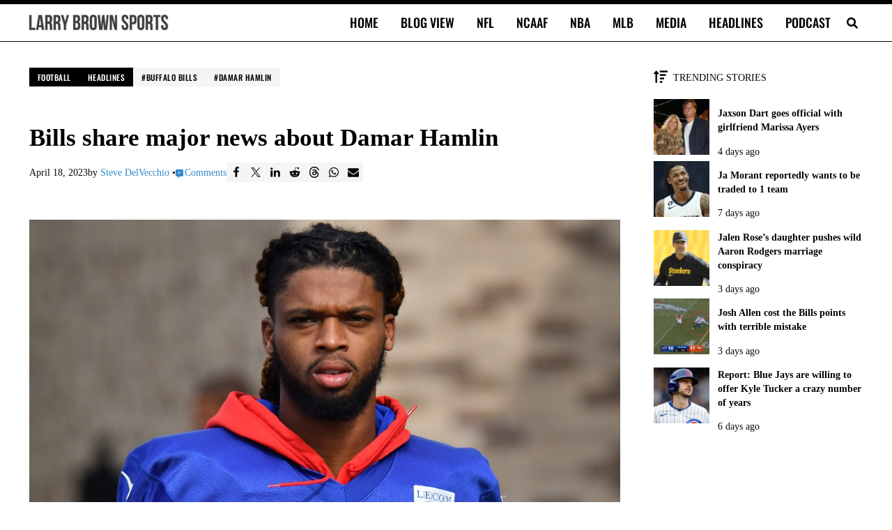

--- FILE ---
content_type: text/html; charset=UTF-8
request_url: https://larrybrownsports.com/football/bills-damar-hamlin-cleared-to-return/614092
body_size: 37777
content:
<!DOCTYPE html>
<html lang="en-US">
<head>
<meta charset="UTF-8">
<meta name="viewport" content="width=device-width, initial-scale=1">
<meta name="robots" content="index, follow, max-image-preview:large, max-snippet:-1, max-video-preview:-1">

	<!-- This site is optimized with the Yoast SEO Premium plugin v26.8 (Yoast SEO v26.8) - https://yoast.com/product/yoast-seo-premium-wordpress/ -->
	<link rel="preconnect" href="https://securepubads.g.doubleclick.net"><link rel="preconnect" href="https://capi.connatix.com"><link rel="preload" as="script" href="https://cdn.privacy-mgmt.com/unified/wrapperMessagingWithoutDetection.js"><link rel="preload" as="script" href="https://securepubads.g.doubleclick.net/tag/js/gpt.js"><script>
				// Initialize the dataLayer and gtag function ONCE.
				window.dataLayer = window.dataLayer || [];
				function gtag(){dataLayer.push(arguments);}

				// Set initial consent defaults before gtag.js loads
				gtag("consent", "default", {
					"ad_storage": "granted",
					"ad_user_data": "granted",
					"ad_personalization": "granted",
					"analytics_storage": "granted",
					"wait_for_update": 250
				});
				gtag("consent", "default", {
					"ad_storage": "denied",
					"ad_user_data": "denied",
					"ad_personalization": "denied",
					"analytics_storage": "denied",
					"region": ["AT", "BE", "BG", "CY", "CZ", "DE", "DK", "EE", "EL", "ES", "FI", "FR", "GB", "HR", "HU", "IE", "IS", "IT", "LI", "LT", "LU", "LV", "MT", "NL", "NO", "PL", "PT", "RO", "SE", "SI", "SK"],
					"wait_for_update": 500
				});

				// Standard gtag.js commands for initial page view
				gtag("js", new Date());

				// Configure the Publisher Google Tag if it exists.
				if ("G-CFHBD9FETM") {
					gtag("config", "G-CFHBD9FETM");
				}

				// Configure the Springwire Google Tag if it exists.
				if ("G-E81QTM3JDV") {
					gtag("config", "G-E81QTM3JDV");
				}
			</script><script async id="mai-publisher-gtag" src="https://www.googletagmanager.com/gtag/js?id=G-CFHBD9FETM"></script><script class="mai-publisher-sourcepoint">"use strict";function _typeof(t){return(_typeof="function"==typeof Symbol&&"symbol"==typeof Symbol.iterator?function(t){return typeof t}:function(t){return t&&"function"==typeof Symbol&&t.constructor===Symbol&&t!==Symbol.prototype?"symbol":typeof t})(t)}!function(){var t=function(){var t,e,o=[],n=window,r=n;for(;r;){try{if(r.frames.__tcfapiLocator){t=r;break}}catch(t){}if(r===n.top)break;r=r.parent}t||(!function t(){var e=n.document,o=!!n.frames.__tcfapiLocator;if(!o)if(e.body){var r=e.createElement("iframe");r.style.cssText="display:none",r.name="__tcfapiLocator",e.body.appendChild(r)}else setTimeout(t,5);return!o}(),n.__tcfapi=function(){for(var t=arguments.length,n=new Array(t),r=0;r<t;r++)n[r]=arguments[r];if(!n.length)return o;"setGdprApplies"===n[0]?n.length>3&&2===parseInt(n[1],10)&&"boolean"==typeof n[3]&&(e=n[3],"function"==typeof n[2]&&n[2]("set",!0)):"ping"===n[0]?"function"==typeof n[2]&&n[2]({gdprApplies:e,cmpLoaded:!1,cmpStatus:"stub"}):o.push(n)},n.addEventListener("message",(function(t){var e="string"==typeof t.data,o={};if(e)try{o=JSON.parse(t.data)}catch(t){}else o=t.data;var n="object"===_typeof(o)&&null!==o?o.__tcfapiCall:null;n&&window.__tcfapi(n.command,n.version,(function(o,r){var a={__tcfapiReturn:{returnValue:o,success:r,callId:n.callId}};t&&t.source&&t.source.postMessage&&t.source.postMessage(e?JSON.stringify(a):a,"*")}),n.parameter)}),!1))};"undefined"!=typeof module?module.exports=t:t()}();</script><script class="mai-publisher-sourcepoint">(function () { var e = false; var c = window; var t = document; function r() { if (!c.frames["__uspapiLocator"]) { if (t.body) { var a = t.body; var e = t.createElement("iframe"); e.style.cssText = "display:none"; e.name = "__uspapiLocator"; a.appendChild(e) } else { setTimeout(r, 5) } } } r(); function p() { var a = arguments; __uspapi.a = __uspapi.a || []; if (!a.length) { return __uspapi.a } else if (a[0] === "ping") { a[2]({ gdprAppliesGlobally: e, cmpLoaded: false }, true) } else { __uspapi.a.push([].slice.apply(a)) } } function l(t) { var r = typeof t.data === "string"; try { var a = r ? JSON.parse(t.data) : t.data; if (a.__cmpCall) { var n = a.__cmpCall; c.__uspapi(n.command, n.parameter, function (a, e) { var c = { __cmpReturn: { returnValue: a, success: e, callId: n.callId } }; t.source.postMessage(r ? JSON.stringify(c) : c, "*") }) } } catch (a) { } } if (typeof __uspapi !== "function") { c.__uspapi = p; __uspapi.msgHandler = l; c.addEventListener("message", l, false) } })();</script><script class="mai-publisher-sourcepoint">window.__gpp_addFrame=function(e){if(!window.frames[e])if(document.body){var t=document.createElement("iframe");t.style.cssText="display:none",t.name=e,document.body.appendChild(t)}else window.setTimeout(window.__gpp_addFrame,10,e)},window.__gpp_stub=function(){var e=arguments;if(__gpp.queue=__gpp.queue||[],__gpp.events=__gpp.events||[],!e.length||1==e.length&&"queue"==e[0])return __gpp.queue;if(1==e.length&&"events"==e[0])return __gpp.events;var t=e[0],p=e.length>1?e[1]:null,s=e.length>2?e[2]:null;if("ping"===t)p({gppVersion:"1.1",cmpStatus:"stub",cmpDisplayStatus:"hidden",signalStatus:"not ready",supportedAPIs:["2:tcfeuv2","5:tcfcav1","6:uspv1","7:usnat","8:usca","9:usva","10:usco","11:usut","12:usct"],cmpId:0,sectionList:[],applicableSections:[],gppString:"",parsedSections:{}},!0);else if("addEventListener"===t){"lastId"in __gpp||(__gpp.lastId=0),__gpp.lastId++;var n=__gpp.lastId;__gpp.events.push({id:n,callback:p,parameter:s}),p({eventName:"listenerRegistered",listenerId:n,data:!0,pingData:{gppVersion:"1.1",cmpStatus:"stub",cmpDisplayStatus:"hidden",signalStatus:"not ready",supportedAPIs:["2:tcfeuv2","5:tcfcav1","6:uspv1","7:usnat","8:usca","9:usva","10:usco","11:usut","12:usct"],cmpId:0,sectionList:[],applicableSections:[],gppString:"",parsedSections:{}}},!0)}else if("removeEventListener"===t){for(var a=!1,i=0;i<__gpp.events.length;i++)if(__gpp.events[i].id==s){__gpp.events.splice(i,1),a=!0;break}p({eventName:"listenerRemoved",listenerId:s,data:a,pingData:{gppVersion:"1.1",cmpStatus:"stub",cmpDisplayStatus:"hidden",signalStatus:"not ready",supportedAPIs:["2:tcfeuv2","5:tcfcav1","6:uspv1","7:usnat","8:usca","9:usva","10:usco","11:usut","12:usct"],cmpId:0,sectionList:[],applicableSections:[],gppString:"",parsedSections:{}}},!0)}else"hasSection"===t?p(!1,!0):"getSection"===t||"getField"===t?p(null,!0):__gpp.queue.push([].slice.apply(e))},window.__gpp_msghandler=function(e){var t="string"==typeof e.data;try{var p=t?JSON.parse(e.data):e.data}catch(e){p=null}if("object"==typeof p&&null!==p&&"__gppCall"in p){var s=p.__gppCall;window.__gpp(s.command,(function(p,n){var a={__gppReturn:{returnValue:p,success:n,callId:s.callId}};e.source.postMessage(t?JSON.stringify(a):a,"*")}),"parameter"in s?s.parameter:null,"version"in s?s.version:"1.1")}},"__gpp"in window&&"function"==typeof window.__gpp||(window.__gpp=window.__gpp_stub,window.addEventListener("message",window.__gpp_msghandler,!1),window.__gpp_addFrame("__gppLocator"));</script><script class="mai-publisher-sourcepoint">
		(function() {
			window._sp_queue = [];
			window._sp_ = {
				config: {
					accountId: 1970,
					baseEndpoint: "https://cdn.privacy-mgmt.com",
					propertyId: 38330,
					usnat: {
						groupPmId: 1109281,
						includeUspApi: true
					},
					gdpr: {
						groupPmId: 1109255
					},
					events: {
						onMessageReady: function(message_type) {
							console.info("[maiPub]cmp: onMessageReady pmLink clicked for ", message_type, arguments);
						},
						onMessageReceiveData: function (data) {
							console.info("[maiPub]cmp: onMessageReceiveData", arguments);
						},
						onSPReady: function() {
							console.info("[maiPub]cmp: onSPReady", arguments);
						},
						onMessageChoiceSelect: function() {
							console.info("[maiPub]cmp: onMessageChoiceSelect", arguments);
						},
						onMessageChoiceError: function(message_type, err) {
							console.info("[maiPub]cmp: onMessageChoiceError", arguments);
						},
						onPrivacyManagerAction: function(message_type, pmData) {
							console.info("[maiPub]cmp: onPrivacyManagerAction", arguments);
						},
						onPMCancel: function(message_type) {
							console.info("[maiPub]cmp: onPMCancel pmLink cancelled for ", message_type, arguments);
						},
						onConsentReady: function(message_type, uuid, tcData, info) {
							console.info("[maiPub]cmp: onConsentReady received:", message_type, info, arguments);

							const pmLink = document.getElementById("pmLink");
							if (pmLink) {
								pmLink.style.display = "inline";
							}

							// Only handle UI updates (Privacy Manager Links) here.
							// Ad consent logic is now handled exclusively in mai-publisher-ads.js via _sp_queue.

							if (message_type === "gdpr") {
								if (info.applies === true && pmLink) {
									pmLink.innerHTML = "Privacy Manager GDPR";
									pmLink.onclick = function(e) {
										e.preventDefault();
										if (window._sp_ && window._sp_.gdpr && window._sp_.gdpr.loadPrivacyManagerModal) {
											window._sp_.gdpr.loadPrivacyManagerModal();
										}
									};
								}
							}
							if (message_type === "usnat") {
								if (info.applies === true && pmLink) {
									pmLink.innerHTML = "Do Not Sell/Share My Personal Information";
									pmLink.onclick = function(e) {
										e.preventDefault();
										if (window._sp_ && window._sp_.usnat && window._sp_.usnat.loadPrivacyManagerModal) {
											window._sp_.usnat.loadPrivacyManagerModal();
										}
									};
								}
							}
						},
						onError: function(message_type, errorCode, errorObject, userReset) {
							console.info("[maiPub]cmp: onError", arguments);
						}
					}
				}
			};
			var script = document.createElement("script");
			script.async = true; // Load asynchronously to avoid blocking page render
			script.src = "https://cdn.privacy-mgmt.com/unified/wrapperMessagingWithoutDetection.js";
			document.head.appendChild(script);
		})();
		</script><script async id="mai-publisher-gpt" class="mai-publisher-gpt" src="https://securepubads.g.doubleclick.net/tag/js/gpt.js"></script><script type="text/javascript" id="mai-publisher-analytics-js-before">
/* <![CDATA[ */
const maiPubAnalyticsVars = {"analytics":[{"url":"https:\/\/analytics.larrybrownsports.com\/","id":1,"toPush":[["enableLinkTracking"],["trackPageView",null,{"dimension6":"Over 2 years","dimension7":"484","dimension8":"0-499 words","dimension9":"Post"}],["trackVisibleContentImpressions"]],"ajaxUrl":"https:\/\/larrybrownsports.com\/wp-admin\/admin-ajax.php","body":{"action":"maipub_views","nonce":"fd1430787d","type":"post","id":614092,"url":"https:\/\/larrybrownsports.com\/football\/bills-damar-hamlin-cleared-to-return\/614092","current":1768938117}}]};
//# sourceURL=mai-publisher-analytics-js-before
/* ]]> */
</script><script type="text/javascript" src="https://larrybrownsports.com/wp-content/plugins/mai-publisher/build/mai-publisher-analytics.js?ver=1.21.761ac6048219ddc465b0c" id="mai-publisher-analytics-js" async="async" data-wp-strategy="async"></script><script class="mai-publisher-ads-vars">/* <![CDATA[ */
var maiPubAdsVars = {"ppid":"","domain":"larrybrownsports.com","domainHashed":"bGJzLm1haS1jbG","bbNetworkCode":"23001026477","sellersName":"Larry Brown Sports","sellersId":"MTA1ODA4MA","gamBase":"\/23001026477,1058080\/larrybrownsports.com\/","gamChildNetworkCode":"\/1058080\/","pubGoogleTag":"G-CFHBD9FETM","swGoogleTag":"G-E81QTM3JDV","ads":{"spotlight":{"id":"spotlight","class":"mai-ad-unit","sizes":["out-of-page"],"sizesDesktop":["out-of-page"],"sizesTablet":["out-of-page"],"sizesMobile":["out-of-page"],"targets":{"al":"after-header","ap":"atf","at":"sp","asn":"mai-ad-spotlight"},"enabled_bidders":["prebid"]},"billboard":{"id":"billboard","class":"mai-ad-unit","sizes":[[300,50],[300,100],[300,250],[320,50],[336,280],[728,90],[750,100],[750,200],[750,300]],"sizesDesktop":[[728,90],[750,100],[750,200],[750,300]],"sizesTablet":[[300,50],[300,100],[300,250],[320,50],[336,280],[728,90]],"sizesMobile":[[300,50],[300,100],[300,250],[320,50],[336,280]],"targets":{"al":"content","asn":"mai-ad-billboard"},"enabled_bidders":["prebid"]},"leaderboard":{"id":"leaderboard","class":"mai-ad-unit","sizes":[[300,50],[320,50],[320,100],[728,90]],"sizesDesktop":[[728,90]],"sizesTablet":[[300,50],[320,50],[728,90]],"sizesMobile":[[300,50],[320,50],[320,100]],"targets":{"al":"after-entry","asn":"mai-ad-leaderboard"},"enabled_bidders":["prebid"]},"leaderboard-2":{"id":"leaderboard","class":"mai-ad-unit","sizes":[[300,50],[320,50],[320,100],[728,90]],"sizesDesktop":[[728,90]],"sizesTablet":[[300,50],[320,50],[728,90]],"sizesMobile":[[300,50],[320,50],[320,100]],"targets":{"al":"after-entry","asn":"mai-ad-leaderboard-2"},"enabled_bidders":["prebid"]},"rectangle-medium-adhesion":{"id":"rectangle-medium-adhesion","class":"mai-ad-unit","sizes":[[200,200],[250,250],[300,250],[300,300]],"sizesDesktop":[[200,200],[250,250],[300,250],[300,300]],"sizesTablet":[[200,200],[250,250],[300,250],[300,300]],"sizesMobile":[[200,200],[250,250],[300,250],[300,300]],"targets":{"al":"after-sidebar-content","ap":"vs","asn":"mai-ad-rectangle-medium-adhesion"},"enabled_bidders":["prebid"]},"leaderboard-wide-adhesion":{"id":"leaderboard-wide-adhesion","class":"mai-ad-unit ","sizes":[[300,50],[300,100],[320,50],[320,100],[468,60],[728,90],[750,100],[970,90]],"sizesDesktop":[[728,90],[750,100],[970,90]],"sizesTablet":[[300,50],[300,100],[320,50],[468,60],[728,90]],"sizesMobile":[[300,50],[300,100],[320,50],[320,100]],"targets":{"al":"after-footer","ap":"bs","asn":"mai-ad-leaderboard-wide-adhesion"},"enabled_bidders":["prebid"]}},"videoAds":[],"targets":{"gd":"bGJzLm1haS1jbG","gs":"MTA1ODA4MA","ca":"24","cc":10,"cg":"football","cp":"\/football\/bills-damar-hamlin-cleared-to-return\/614092","ct":"po","iabct":["484"],"swuprt":"1","refresh":true},"magnite":true,"magniteVideo":false,"amazonUAM":false,"amazonVideoUAM":false,"loadDelay":"","debug":0,"pbjsDebug":0,"shouldTrack":true,"matomo":{"url":"https:\/\/analytics.larrybrownsports.com\/","site_id":1,"enabled":true},"id5PropertyId":1846,"pps":{"pps":{"taxonomies":{"IAB_CONTENT_2_2":{"values":["484"]},"IAB_AUDIENCE_1_1":{"values":["607"]}}}},"ortb2":{"site":{"id":"556630","name":"Larry Brown Sports","domain":"larrybrownsports.com","cat":["483"],"sectioncat":["484"],"pagecat":["484"],"page":"https:\/\/larrybrownsports.com\/football\/bills-damar-hamlin-cleared-to-return\/614092","ref":"","search":"","mobile":1,"privacypolicy":1,"publisher":{"id":"556630","name":"Larry Brown Sports","cat":["483"],"domain":"larrybrownsports.com","ext":{}}},"content":{"id":614092,"episode":"","title":"Bills share major news about Damar Hamlin","series":"","season":"","artist":"","genre":"","album":"","isrc":"","producer":"","url":"https:\/\/larrybrownsports.com\/football\/bills-damar-hamlin-cleared-to-return\/614092","cat":["483"],"prodq":0,"context":5,"contentrating":"","userrating":"","keywords":"Football,Headlines,Buffalo Bills,Damar Hamlin,Damar Hamlin cleared to return","livestream":0,"len":0,"lang":"en","embeddable":0,"ext":{}},"producer":{"name":"Larry Brown Sports","cat":["483"],"domain":"larrybrownsports.com","ext":{}},"user":{"data":[{"name":"IAB Audience Taxonomy 1.1","segment":[{"id":"607"}]}],"ext":{"data":{"logged_in":"no"}}},"regs":{"coppa":0}},"id5UserSync":{"userIds":[{"name":"id5Id","params":{"partner":1846,"externalModuleUrl":"https:\/\/cdn.id5-sync.com\/api\/1.0\/id5PrebidModule.js","pd":"[base64]","canCookieSync":true},"storage":{"type":"html5","name":"id5id","expires":90,"refreshInSeconds":7200}}],"auctionDelay":250}};
/* ]]> */</script><script id="mai-publisher-ads" class="mai-publisher-ads" src="https://larrybrownsports.com/wp-content/plugins/mai-publisher/build/mai-publisher-ads.js?ver=1.21.7d2b3830a5c52fddd4a42"></script><script async id="mai-publisher-connatix">!function(n){if(!window.cnx){window.cnx={},window.cnx.cmd=[];var t=n.createElement('iframe');t.src='javascript:false'; t.display='none',t.onload=function(){var n=t.contentWindow.document,c=n.createElement('script');c.src='//cd.connatix.com/connatix.player.js?cid=db8b4096-c769-48da-a4c5-9fbc9ec753f0',c.setAttribute('async','1'),c.setAttribute('type','text/javascript'),n.body.appendChild(c)},n.head.appendChild(t)}}(document);</script><title>Bills share major news about Damar Hamlin</title>
	<meta name="description" content="Buffalo Bill safety Damar Hamlin has been cleared to resume all football activities less than four months after his cardiac arrest">
	<link rel="canonical" href="https://larrybrownsports.com/football/bills-damar-hamlin-cleared-to-return/614092">
	<meta property="og:locale" content="en_US">
	<meta property="og:type" content="article">
	<meta property="og:title" content="Bills share major news about Damar Hamlin">
	<meta property="og:description" content="It has been less than four months since Damar Hamlin collapsed on the field and had to be resuscitated, and the Buffalo Bills safety is now ready to">
	<meta property="og:url" content="https://larrybrownsports.com/football/bills-damar-hamlin-cleared-to-return/614092">
	<meta property="og:site_name" content="Larry Brown Sports">
	<meta property="article:publisher" content="https://www.facebook.com/LarryBrownSports">
	<meta property="article:published_time" content="2023-04-18T16:11:45+00:00">
	<meta property="article:modified_time" content="2025-02-11T18:24:47+00:00">
	<meta property="og:image" content="https://larrybrownsports.com/wp-content/uploads/2023/01/damar-hamlin.jpg">
	<meta property="og:image:width" content="1600">
	<meta property="og:image:height" content="900">
	<meta property="og:image:type" content="image/jpeg">
	<meta name="author" content="Steve DelVecchio">
	<meta name="twitter:card" content="summary_large_image">
	<meta name="twitter:creator" content="@stevedelsports">
	<meta name="twitter:site" content="@larrybrownsport">
	<script type="application/ld+json" class="yoast-schema-graph">{"@context":"https://schema.org","@graph":[{"@type":"NewsArticle","@id":"https://larrybrownsports.com/football/bills-damar-hamlin-cleared-to-return/614092#article","isPartOf":{"@id":"https://larrybrownsports.com/football/bills-damar-hamlin-cleared-to-return/614092"},"author":{"name":"Steve DelVecchio","@id":"https://larrybrownsports.com/#/schema/person/bde901364b701702d3e5100411597fd6"},"headline":"Bills share major news about Damar Hamlin","datePublished":"2023-04-18T16:11:45+00:00","dateModified":"2025-02-11T18:24:47+00:00","mainEntityOfPage":{"@id":"https://larrybrownsports.com/football/bills-damar-hamlin-cleared-to-return/614092"},"wordCount":167,"publisher":{"@id":"https://larrybrownsports.com/#organization"},"image":{"@id":"https://larrybrownsports.com/football/bills-damar-hamlin-cleared-to-return/614092#primaryimage"},"thumbnailUrl":"https://larrybrownsports.com/wp-content/uploads/2023/01/damar-hamlin.jpg","keywords":["Buffalo Bills","Damar Hamlin"],"articleSection":["Football","Headlines"],"inLanguage":"en-US","copyrightYear":"2023","copyrightHolder":{"@id":"https://larrybrownsports.com/#organization"}},{"@type":"WebPage","@id":"https://larrybrownsports.com/football/bills-damar-hamlin-cleared-to-return/614092","url":"https://larrybrownsports.com/football/bills-damar-hamlin-cleared-to-return/614092","name":"Bills share major news about Damar Hamlin","isPartOf":{"@id":"https://larrybrownsports.com/#website"},"primaryImageOfPage":{"@id":"https://larrybrownsports.com/football/bills-damar-hamlin-cleared-to-return/614092#primaryimage"},"image":{"@id":"https://larrybrownsports.com/football/bills-damar-hamlin-cleared-to-return/614092#primaryimage"},"thumbnailUrl":"https://larrybrownsports.com/wp-content/uploads/2023/01/damar-hamlin.jpg","datePublished":"2023-04-18T16:11:45+00:00","dateModified":"2025-02-11T18:24:47+00:00","description":"Buffalo Bill safety Damar Hamlin has been cleared to resume all football activities less than four months after his cardiac arrest","breadcrumb":{"@id":"https://larrybrownsports.com/football/bills-damar-hamlin-cleared-to-return/614092#breadcrumb"},"inLanguage":"en-US","potentialAction":[{"@type":"ReadAction","target":["https://larrybrownsports.com/football/bills-damar-hamlin-cleared-to-return/614092"]}]},{"@type":"ImageObject","inLanguage":"en-US","@id":"https://larrybrownsports.com/football/bills-damar-hamlin-cleared-to-return/614092#primaryimage","url":"https://larrybrownsports.com/wp-content/uploads/2023/01/damar-hamlin.jpg","contentUrl":"https://larrybrownsports.com/wp-content/uploads/2023/01/damar-hamlin.jpg","width":1600,"height":900,"caption":"Jul 27, 2022; Pittsford, NY, USA; Buffalo Bills safety Damar Hamlin (31) walks to the field during training camp at St. John Fisher University. Mandatory Credit: Mark Konezny-USA TODAY Sports"},{"@type":"BreadcrumbList","@id":"https://larrybrownsports.com/football/bills-damar-hamlin-cleared-to-return/614092#breadcrumb","itemListElement":[{"@type":"ListItem","position":1,"name":"Home","item":"https://larrybrownsports.com/"},{"@type":"ListItem","position":2,"name":"Football","item":"https://larrybrownsports.com/category/football"},{"@type":"ListItem","position":3,"name":"Bills share major news about Damar Hamlin"}]},{"@type":"WebSite","@id":"https://larrybrownsports.com/#website","url":"https://larrybrownsports.com/","name":"Larry Brown Sports","description":"Brown Bag it, Baby","publisher":{"@id":"https://larrybrownsports.com/#organization"},"alternateName":"LBS","potentialAction":[{"@type":"SearchAction","target":{"@type":"EntryPoint","urlTemplate":"https://larrybrownsports.com/?s={search_term_string}"},"query-input":{"@type":"PropertyValueSpecification","valueRequired":true,"valueName":"search_term_string"}}],"inLanguage":"en-US"},{"@type":"Organization","@id":"https://larrybrownsports.com/#organization","name":"Larry Brown Sports","alternateName":"LBS","url":"https://larrybrownsports.com/","logo":{"@type":"ImageObject","inLanguage":"en-US","@id":"https://larrybrownsports.com/#/schema/logo/image/","url":"https://larrybrownsports.com/wp-content/uploads/2020/10/lbs5.png","contentUrl":"https://larrybrownsports.com/wp-content/uploads/2020/10/lbs5.png","width":600,"height":60,"caption":"Larry Brown Sports"},"image":{"@id":"https://larrybrownsports.com/#/schema/logo/image/"},"sameAs":["https://www.facebook.com/LarryBrownSports","https://x.com/larrybrownsport","https://www.instagram.com/larrybrownsports/","https://www.linkedin.com/company/larrybrownsports","https://www.youtube.com/larrybrownsports"]},{"@type":"Person","@id":"https://larrybrownsports.com/#/schema/person/bde901364b701702d3e5100411597fd6","name":"Steve DelVecchio","image":{"@type":"ImageObject","inLanguage":"en-US","@id":"https://larrybrownsports.com/#/schema/person/image/","url":"https://secure.gravatar.com/avatar/f1e58e6fb3e23a8c87f795bb159c891d89cf2ac4a5894a32737ab2add778fd03?s=96&d=mm&r=g","contentUrl":"https://secure.gravatar.com/avatar/f1e58e6fb3e23a8c87f795bb159c891d89cf2ac4a5894a32737ab2add778fd03?s=96&d=mm&r=g","caption":"Steve DelVecchio"},"description":"Steve DelVecchio is a senior editor and writer for Larry Brown Sports. He has over 15 years of experience working in the digital sports media world and has published over 40,000 stories. He has expertise covering numerous sports, including the NFL, NBA, MLB, golf and college football. You can follow him on X @SteveDelSports.","sameAs":["https://x.com/stevedelsports"],"url":"https://larrybrownsports.com/author/steve-delvecchio"}]}</script>
	<!-- / Yoast SEO Premium plugin. -->


<link rel="dns-prefetch" href="//larrybrownsports.com">
<link rel="dns-prefetch" href="//www.googletagmanager.com">

<link rel="alternate" type="application/rss+xml" title="Larry Brown Sports &raquo; Feed" href="https://larrybrownsports.com/feed">
<link rel="preload" class="mai-preload" href="https://larrybrownsports.com/wp-content/fonts/tinos/buE2poGnedXvwjX-TmZJ9Q.woff2" as="font" type="font/woff2" crossorigin>
<link rel="preload" class="mai-preload" href="https://larrybrownsports.com/wp-content/fonts/tinos/buE4poGnedXvwjX7fmQ.woff2" as="font" type="font/woff2" crossorigin>
<link rel="preload" class="mai-preload" href="https://larrybrownsports.com/wp-content/fonts/oswald/TK3_WkUHHAIjg75cFRf3bXL8LICs18NvsUZiZQ.woff2" as="font" type="font/woff2" crossorigin>
<link rel="alternate" title="oEmbed (JSON)" type="application/json+oembed" href="https://larrybrownsports.com/wp-json/oembed/1.0/embed?url=https%3A%2F%2Flarrybrownsports.com%2Ffootball%2Fbills-damar-hamlin-cleared-to-return%2F614092">
<link rel="alternate" title="oEmbed (XML)" type="text/xml+oembed" href="https://larrybrownsports.com/wp-json/oembed/1.0/embed?url=https%3A%2F%2Flarrybrownsports.com%2Ffootball%2Fbills-damar-hamlin-cleared-to-return%2F614092&amp;format=xml">
<style id="wp-img-auto-sizes-contain-inline-css" type="text/css">
img:is([sizes=auto i],[sizes^="auto," i]){contain-intrinsic-size:3000px 1500px}
/*# sourceURL=wp-img-auto-sizes-contain-inline-css */
</style>
<link rel="stylesheet" id="wp-block-library-css" href="https://larrybrownsports.com/wp-includes/css/dist/block-library/style.min.css?ver=6.9" type="text/css" media="all">
<style id="wp-block-button-inline-css" type="text/css">
.wp-block-button__link{align-content:center;box-sizing:border-box;cursor:pointer;display:inline-block;height:100%;text-align:center;word-break:break-word}.wp-block-button__link.aligncenter{text-align:center}.wp-block-button__link.alignright{text-align:right}:where(.wp-block-button__link){border-radius:9999px;box-shadow:none;padding:calc(.667em + 2px) calc(1.333em + 2px);text-decoration:none}.wp-block-button[style*=text-decoration] .wp-block-button__link{text-decoration:inherit}.wp-block-buttons>.wp-block-button.has-custom-width{max-width:none}.wp-block-buttons>.wp-block-button.has-custom-width .wp-block-button__link{width:100%}.wp-block-buttons>.wp-block-button.has-custom-font-size .wp-block-button__link{font-size:inherit}.wp-block-buttons>.wp-block-button.wp-block-button__width-25{width:calc(25% - var(--wp--style--block-gap, .5em)*.75)}.wp-block-buttons>.wp-block-button.wp-block-button__width-50{width:calc(50% - var(--wp--style--block-gap, .5em)*.5)}.wp-block-buttons>.wp-block-button.wp-block-button__width-75{width:calc(75% - var(--wp--style--block-gap, .5em)*.25)}.wp-block-buttons>.wp-block-button.wp-block-button__width-100{flex-basis:100%;width:100%}.wp-block-buttons.is-vertical>.wp-block-button.wp-block-button__width-25{width:25%}.wp-block-buttons.is-vertical>.wp-block-button.wp-block-button__width-50{width:50%}.wp-block-buttons.is-vertical>.wp-block-button.wp-block-button__width-75{width:75%}.wp-block-button.is-style-squared,.wp-block-button__link.wp-block-button.is-style-squared{border-radius:0}.wp-block-button.no-border-radius,.wp-block-button__link.no-border-radius{border-radius:0!important}:root :where(.wp-block-button .wp-block-button__link.is-style-outline),:root :where(.wp-block-button.is-style-outline>.wp-block-button__link){border:2px solid;padding:.667em 1.333em}:root :where(.wp-block-button .wp-block-button__link.is-style-outline:not(.has-text-color)),:root :where(.wp-block-button.is-style-outline>.wp-block-button__link:not(.has-text-color)){color:currentColor}:root :where(.wp-block-button .wp-block-button__link.is-style-outline:not(.has-background)),:root :where(.wp-block-button.is-style-outline>.wp-block-button__link:not(.has-background)){background-color:initial;background-image:none}
/*# sourceURL=https://larrybrownsports.com/wp-includes/blocks/button/style.min.css */
</style>
<style id="wp-block-image-inline-css" type="text/css">
.wp-block-image>a,.wp-block-image>figure>a{display:inline-block}.wp-block-image img{box-sizing:border-box;height:auto;max-width:100%;vertical-align:bottom}@media not (prefers-reduced-motion){.wp-block-image img.hide{visibility:hidden}.wp-block-image img.show{animation:show-content-image .4s}}.wp-block-image[style*=border-radius] img,.wp-block-image[style*=border-radius]>a{border-radius:inherit}.wp-block-image.has-custom-border img{box-sizing:border-box}.wp-block-image.aligncenter{text-align:center}.wp-block-image.alignfull>a,.wp-block-image.alignwide>a{width:100%}.wp-block-image.alignfull img,.wp-block-image.alignwide img{height:auto;width:100%}.wp-block-image .aligncenter,.wp-block-image .alignleft,.wp-block-image .alignright,.wp-block-image.aligncenter,.wp-block-image.alignleft,.wp-block-image.alignright{display:table}.wp-block-image .aligncenter>figcaption,.wp-block-image .alignleft>figcaption,.wp-block-image .alignright>figcaption,.wp-block-image.aligncenter>figcaption,.wp-block-image.alignleft>figcaption,.wp-block-image.alignright>figcaption{caption-side:bottom;display:table-caption}.wp-block-image .alignleft{float:left;margin:.5em 1em .5em 0}.wp-block-image .alignright{float:right;margin:.5em 0 .5em 1em}.wp-block-image .aligncenter{margin-left:auto;margin-right:auto}.wp-block-image :where(figcaption){margin-bottom:1em;margin-top:.5em}.wp-block-image.is-style-circle-mask img{border-radius:9999px}@supports ((-webkit-mask-image:none) or (mask-image:none)) or (-webkit-mask-image:none){.wp-block-image.is-style-circle-mask img{border-radius:0;-webkit-mask-image:url('data:image/svg+xml;utf8,<svg viewBox="0 0 100 100" xmlns="http://www.w3.org/2000/svg"><circle cx="50" cy="50" r="50"/>');mask-image:url('data:image/svg+xml;utf8,<svg viewBox="0 0 100 100" xmlns="http://www.w3.org/2000/svg"><circle cx="50" cy="50" r="50"/>');mask-mode:alpha;-webkit-mask-position:center;mask-position:center;-webkit-mask-repeat:no-repeat;mask-repeat:no-repeat;-webkit-mask-size:contain;mask-size:contain}}:root :where(.wp-block-image.is-style-rounded img,.wp-block-image .is-style-rounded img){border-radius:9999px}.wp-block-image figure{margin:0}.wp-lightbox-container{display:flex;flex-direction:column;position:relative}.wp-lightbox-container img{cursor:zoom-in}.wp-lightbox-container img:hover+button{opacity:1}.wp-lightbox-container button{align-items:center;backdrop-filter:blur(16px) saturate(180%);background-color:#5a5a5a40;border:none;border-radius:4px;cursor:zoom-in;display:flex;height:20px;justify-content:center;opacity:0;padding:0;position:absolute;right:16px;text-align:center;top:16px;width:20px;z-index:100}@media not (prefers-reduced-motion){.wp-lightbox-container button{transition:opacity .2s ease}}.wp-lightbox-container button:focus-visible{outline:3px auto #5a5a5a40;outline:3px auto -webkit-focus-ring-color;outline-offset:3px}.wp-lightbox-container button:hover{cursor:pointer;opacity:1}.wp-lightbox-container button:focus{opacity:1}.wp-lightbox-container button:focus,.wp-lightbox-container button:hover,.wp-lightbox-container button:not(:hover):not(:active):not(.has-background){background-color:#5a5a5a40;border:none}.wp-lightbox-overlay{box-sizing:border-box;cursor:zoom-out;height:100vh;left:0;overflow:hidden;position:fixed;top:0;visibility:hidden;width:100%;z-index:100000}.wp-lightbox-overlay .close-button{align-items:center;cursor:pointer;display:flex;justify-content:center;min-height:40px;min-width:40px;padding:0;position:absolute;right:calc(env(safe-area-inset-right) + 16px);top:calc(env(safe-area-inset-top) + 16px);z-index:5000000}.wp-lightbox-overlay .close-button:focus,.wp-lightbox-overlay .close-button:hover,.wp-lightbox-overlay .close-button:not(:hover):not(:active):not(.has-background){background:none;border:none}.wp-lightbox-overlay .lightbox-image-container{height:var(--wp--lightbox-container-height);left:50%;overflow:hidden;position:absolute;top:50%;transform:translate(-50%,-50%);transform-origin:top left;width:var(--wp--lightbox-container-width);z-index:9999999999}.wp-lightbox-overlay .wp-block-image{align-items:center;box-sizing:border-box;display:flex;height:100%;justify-content:center;margin:0;position:relative;transform-origin:0 0;width:100%;z-index:3000000}.wp-lightbox-overlay .wp-block-image img{height:var(--wp--lightbox-image-height);min-height:var(--wp--lightbox-image-height);min-width:var(--wp--lightbox-image-width);width:var(--wp--lightbox-image-width)}.wp-lightbox-overlay .wp-block-image figcaption{display:none}.wp-lightbox-overlay button{background:none;border:none}.wp-lightbox-overlay .scrim{background-color:#fff;height:100%;opacity:.9;position:absolute;width:100%;z-index:2000000}.wp-lightbox-overlay.active{visibility:visible}@media not (prefers-reduced-motion){.wp-lightbox-overlay.active{animation:turn-on-visibility .25s both}.wp-lightbox-overlay.active img{animation:turn-on-visibility .35s both}.wp-lightbox-overlay.show-closing-animation:not(.active){animation:turn-off-visibility .35s both}.wp-lightbox-overlay.show-closing-animation:not(.active) img{animation:turn-off-visibility .25s both}.wp-lightbox-overlay.zoom.active{animation:none;opacity:1;visibility:visible}.wp-lightbox-overlay.zoom.active .lightbox-image-container{animation:lightbox-zoom-in .4s}.wp-lightbox-overlay.zoom.active .lightbox-image-container img{animation:none}.wp-lightbox-overlay.zoom.active .scrim{animation:turn-on-visibility .4s forwards}.wp-lightbox-overlay.zoom.show-closing-animation:not(.active){animation:none}.wp-lightbox-overlay.zoom.show-closing-animation:not(.active) .lightbox-image-container{animation:lightbox-zoom-out .4s}.wp-lightbox-overlay.zoom.show-closing-animation:not(.active) .lightbox-image-container img{animation:none}.wp-lightbox-overlay.zoom.show-closing-animation:not(.active) .scrim{animation:turn-off-visibility .4s forwards}}@keyframes show-content-image{0%{visibility:hidden}99%{visibility:hidden}to{visibility:visible}}@keyframes turn-on-visibility{0%{opacity:0}to{opacity:1}}@keyframes turn-off-visibility{0%{opacity:1;visibility:visible}99%{opacity:0;visibility:visible}to{opacity:0;visibility:hidden}}@keyframes lightbox-zoom-in{0%{transform:translate(calc((-100vw + var(--wp--lightbox-scrollbar-width))/2 + var(--wp--lightbox-initial-left-position)),calc(-50vh + var(--wp--lightbox-initial-top-position))) scale(var(--wp--lightbox-scale))}to{transform:translate(-50%,-50%) scale(1)}}@keyframes lightbox-zoom-out{0%{transform:translate(-50%,-50%) scale(1);visibility:visible}99%{visibility:visible}to{transform:translate(calc((-100vw + var(--wp--lightbox-scrollbar-width))/2 + var(--wp--lightbox-initial-left-position)),calc(-50vh + var(--wp--lightbox-initial-top-position))) scale(var(--wp--lightbox-scale));visibility:hidden}}
/*# sourceURL=https://larrybrownsports.com/wp-includes/blocks/image/style.min.css */
</style>
<style id="wp-block-image-theme-inline-css" type="text/css">
:root :where(.wp-block-image figcaption){color:#555;font-size:13px;text-align:center}.is-dark-theme :root :where(.wp-block-image figcaption){color:#ffffffa6}.wp-block-image{margin:0 0 1em}
/*# sourceURL=https://larrybrownsports.com/wp-includes/blocks/image/theme.min.css */
</style>
<style id="wp-block-buttons-inline-css" type="text/css">
.wp-block-buttons{box-sizing:border-box}.wp-block-buttons.is-vertical{flex-direction:column}.wp-block-buttons.is-vertical>.wp-block-button:last-child{margin-bottom:0}.wp-block-buttons>.wp-block-button{display:inline-block;margin:0}.wp-block-buttons.is-content-justification-left{justify-content:flex-start}.wp-block-buttons.is-content-justification-left.is-vertical{align-items:flex-start}.wp-block-buttons.is-content-justification-center{justify-content:center}.wp-block-buttons.is-content-justification-center.is-vertical{align-items:center}.wp-block-buttons.is-content-justification-right{justify-content:flex-end}.wp-block-buttons.is-content-justification-right.is-vertical{align-items:flex-end}.wp-block-buttons.is-content-justification-space-between{justify-content:space-between}.wp-block-buttons.aligncenter{text-align:center}.wp-block-buttons:not(.is-content-justification-space-between,.is-content-justification-right,.is-content-justification-left,.is-content-justification-center) .wp-block-button.aligncenter{margin-left:auto;margin-right:auto;width:100%}.wp-block-buttons[style*=text-decoration] .wp-block-button,.wp-block-buttons[style*=text-decoration] .wp-block-button__link{text-decoration:inherit}.wp-block-buttons.has-custom-font-size .wp-block-button__link{font-size:inherit}.wp-block-buttons .wp-block-button__link{width:100%}.wp-block-button.aligncenter{text-align:center}
/*# sourceURL=https://larrybrownsports.com/wp-includes/blocks/buttons/style.min.css */
</style>
<style id="wp-block-post-featured-image-inline-css" type="text/css">
.wp-block-post-featured-image{margin-left:0;margin-right:0}.wp-block-post-featured-image a{display:block;height:100%}.wp-block-post-featured-image :where(img){box-sizing:border-box;height:auto;max-width:100%;vertical-align:bottom;width:100%}.wp-block-post-featured-image.alignfull img,.wp-block-post-featured-image.alignwide img{width:100%}.wp-block-post-featured-image .wp-block-post-featured-image__overlay.has-background-dim{background-color:#000;inset:0;position:absolute}.wp-block-post-featured-image{position:relative}.wp-block-post-featured-image .wp-block-post-featured-image__overlay.has-background-gradient{background-color:initial}.wp-block-post-featured-image .wp-block-post-featured-image__overlay.has-background-dim-0{opacity:0}.wp-block-post-featured-image .wp-block-post-featured-image__overlay.has-background-dim-10{opacity:.1}.wp-block-post-featured-image .wp-block-post-featured-image__overlay.has-background-dim-20{opacity:.2}.wp-block-post-featured-image .wp-block-post-featured-image__overlay.has-background-dim-30{opacity:.3}.wp-block-post-featured-image .wp-block-post-featured-image__overlay.has-background-dim-40{opacity:.4}.wp-block-post-featured-image .wp-block-post-featured-image__overlay.has-background-dim-50{opacity:.5}.wp-block-post-featured-image .wp-block-post-featured-image__overlay.has-background-dim-60{opacity:.6}.wp-block-post-featured-image .wp-block-post-featured-image__overlay.has-background-dim-70{opacity:.7}.wp-block-post-featured-image .wp-block-post-featured-image__overlay.has-background-dim-80{opacity:.8}.wp-block-post-featured-image .wp-block-post-featured-image__overlay.has-background-dim-90{opacity:.9}.wp-block-post-featured-image .wp-block-post-featured-image__overlay.has-background-dim-100{opacity:1}.wp-block-post-featured-image:where(.alignleft,.alignright){width:100%}
/*# sourceURL=https://larrybrownsports.com/wp-includes/blocks/post-featured-image/style.min.css */
</style>
<style id="wp-block-group-inline-css" type="text/css">
.wp-block-group{box-sizing:border-box}:where(.wp-block-group.wp-block-group-is-layout-constrained){position:relative}
/*# sourceURL=https://larrybrownsports.com/wp-includes/blocks/group/style.min.css */
</style>
<style id="wp-block-group-theme-inline-css" type="text/css">
:where(.wp-block-group.has-background){padding:1.25em 2.375em}
/*# sourceURL=https://larrybrownsports.com/wp-includes/blocks/group/theme.min.css */
</style>
<style id="wp-block-paragraph-inline-css" type="text/css">
.is-small-text{font-size:.875em}.is-regular-text{font-size:1em}.is-large-text{font-size:2.25em}.is-larger-text{font-size:3em}.has-drop-cap:not(:focus):first-letter{float:left;font-size:8.4em;font-style:normal;font-weight:100;line-height:.68;margin:.05em .1em 0 0;text-transform:uppercase}body.rtl .has-drop-cap:not(:focus):first-letter{float:none;margin-left:.1em}p.has-drop-cap.has-background{overflow:hidden}:root :where(p.has-background){padding:1.25em 2.375em}:where(p.has-text-color:not(.has-link-color)) a{color:inherit}p.has-text-align-left[style*="writing-mode:vertical-lr"],p.has-text-align-right[style*="writing-mode:vertical-rl"]{rotate:180deg}
/*# sourceURL=https://larrybrownsports.com/wp-includes/blocks/paragraph/style.min.css */
</style>
<style id="wp-block-separator-inline-css" type="text/css">
@charset "UTF-8";.wp-block-separator{border:none;border-top:2px solid}:root :where(.wp-block-separator.is-style-dots){height:auto;line-height:1;text-align:center}:root :where(.wp-block-separator.is-style-dots):before{color:currentColor;content:"&#183;&#183;&#183;";font-family:serif;font-size:1.5em;letter-spacing:2em;padding-left:2em}.wp-block-separator.is-style-dots{background:none!important;border:none!important}
/*# sourceURL=https://larrybrownsports.com/wp-includes/blocks/separator/style.min.css */
</style>
<style id="wp-block-separator-theme-inline-css" type="text/css">
.wp-block-separator.has-css-opacity{opacity:.4}.wp-block-separator{border:none;border-bottom:2px solid;margin-left:auto;margin-right:auto}.wp-block-separator.has-alpha-channel-opacity{opacity:1}.wp-block-separator:not(.is-style-wide):not(.is-style-dots){width:100px}.wp-block-separator.has-background:not(.is-style-dots){border-bottom:none;height:1px}.wp-block-separator.has-background:not(.is-style-wide):not(.is-style-dots){height:2px}
/*# sourceURL=https://larrybrownsports.com/wp-includes/blocks/separator/theme.min.css */
</style>
<style id="wp-block-social-links-inline-css" type="text/css">
.wp-block-social-links{background:none;box-sizing:border-box;margin-left:0;padding-left:0;padding-right:0;text-indent:0}.wp-block-social-links .wp-social-link a,.wp-block-social-links .wp-social-link a:hover{border-bottom:0;box-shadow:none;text-decoration:none}.wp-block-social-links .wp-social-link svg{height:1em;width:1em}.wp-block-social-links .wp-social-link span:not(.screen-reader-text){font-size:.65em;margin-left:.5em;margin-right:.5em}.wp-block-social-links.has-small-icon-size{font-size:16px}.wp-block-social-links,.wp-block-social-links.has-normal-icon-size{font-size:24px}.wp-block-social-links.has-large-icon-size{font-size:36px}.wp-block-social-links.has-huge-icon-size{font-size:48px}.wp-block-social-links.aligncenter{display:flex;justify-content:center}.wp-block-social-links.alignright{justify-content:flex-end}.wp-block-social-link{border-radius:9999px;display:block}@media not (prefers-reduced-motion){.wp-block-social-link{transition:transform .1s ease}}.wp-block-social-link{height:auto}.wp-block-social-link a{align-items:center;display:flex;line-height:0}.wp-block-social-link:hover{transform:scale(1.1)}.wp-block-social-links .wp-block-social-link.wp-social-link{display:inline-block;margin:0;padding:0}.wp-block-social-links .wp-block-social-link.wp-social-link .wp-block-social-link-anchor,.wp-block-social-links .wp-block-social-link.wp-social-link .wp-block-social-link-anchor svg,.wp-block-social-links .wp-block-social-link.wp-social-link .wp-block-social-link-anchor:active,.wp-block-social-links .wp-block-social-link.wp-social-link .wp-block-social-link-anchor:hover,.wp-block-social-links .wp-block-social-link.wp-social-link .wp-block-social-link-anchor:visited{color:currentColor;fill:currentColor}:where(.wp-block-social-links:not(.is-style-logos-only)) .wp-social-link{background-color:#f0f0f0;color:#444}:where(.wp-block-social-links:not(.is-style-logos-only)) .wp-social-link-amazon{background-color:#f90;color:#fff}:where(.wp-block-social-links:not(.is-style-logos-only)) .wp-social-link-bandcamp{background-color:#1ea0c3;color:#fff}:where(.wp-block-social-links:not(.is-style-logos-only)) .wp-social-link-behance{background-color:#0757fe;color:#fff}:where(.wp-block-social-links:not(.is-style-logos-only)) .wp-social-link-bluesky{background-color:#0a7aff;color:#fff}:where(.wp-block-social-links:not(.is-style-logos-only)) .wp-social-link-codepen{background-color:#1e1f26;color:#fff}:where(.wp-block-social-links:not(.is-style-logos-only)) .wp-social-link-deviantart{background-color:#02e49b;color:#fff}:where(.wp-block-social-links:not(.is-style-logos-only)) .wp-social-link-discord{background-color:#5865f2;color:#fff}:where(.wp-block-social-links:not(.is-style-logos-only)) .wp-social-link-dribbble{background-color:#e94c89;color:#fff}:where(.wp-block-social-links:not(.is-style-logos-only)) .wp-social-link-dropbox{background-color:#4280ff;color:#fff}:where(.wp-block-social-links:not(.is-style-logos-only)) .wp-social-link-etsy{background-color:#f45800;color:#fff}:where(.wp-block-social-links:not(.is-style-logos-only)) .wp-social-link-facebook{background-color:#0866ff;color:#fff}:where(.wp-block-social-links:not(.is-style-logos-only)) .wp-social-link-fivehundredpx{background-color:#000;color:#fff}:where(.wp-block-social-links:not(.is-style-logos-only)) .wp-social-link-flickr{background-color:#0461dd;color:#fff}:where(.wp-block-social-links:not(.is-style-logos-only)) .wp-social-link-foursquare{background-color:#e65678;color:#fff}:where(.wp-block-social-links:not(.is-style-logos-only)) .wp-social-link-github{background-color:#24292d;color:#fff}:where(.wp-block-social-links:not(.is-style-logos-only)) .wp-social-link-goodreads{background-color:#eceadd;color:#382110}:where(.wp-block-social-links:not(.is-style-logos-only)) .wp-social-link-google{background-color:#ea4434;color:#fff}:where(.wp-block-social-links:not(.is-style-logos-only)) .wp-social-link-gravatar{background-color:#1d4fc4;color:#fff}:where(.wp-block-social-links:not(.is-style-logos-only)) .wp-social-link-instagram{background-color:#f00075;color:#fff}:where(.wp-block-social-links:not(.is-style-logos-only)) .wp-social-link-lastfm{background-color:#e21b24;color:#fff}:where(.wp-block-social-links:not(.is-style-logos-only)) .wp-social-link-linkedin{background-color:#0d66c2;color:#fff}:where(.wp-block-social-links:not(.is-style-logos-only)) .wp-social-link-mastodon{background-color:#3288d4;color:#fff}:where(.wp-block-social-links:not(.is-style-logos-only)) .wp-social-link-medium{background-color:#000;color:#fff}:where(.wp-block-social-links:not(.is-style-logos-only)) .wp-social-link-meetup{background-color:#f6405f;color:#fff}:where(.wp-block-social-links:not(.is-style-logos-only)) .wp-social-link-patreon{background-color:#000;color:#fff}:where(.wp-block-social-links:not(.is-style-logos-only)) .wp-social-link-pinterest{background-color:#e60122;color:#fff}:where(.wp-block-social-links:not(.is-style-logos-only)) .wp-social-link-pocket{background-color:#ef4155;color:#fff}:where(.wp-block-social-links:not(.is-style-logos-only)) .wp-social-link-reddit{background-color:#ff4500;color:#fff}:where(.wp-block-social-links:not(.is-style-logos-only)) .wp-social-link-skype{background-color:#0478d7;color:#fff}:where(.wp-block-social-links:not(.is-style-logos-only)) .wp-social-link-snapchat{background-color:#fefc00;color:#fff;stroke:#000}:where(.wp-block-social-links:not(.is-style-logos-only)) .wp-social-link-soundcloud{background-color:#ff5600;color:#fff}:where(.wp-block-social-links:not(.is-style-logos-only)) .wp-social-link-spotify{background-color:#1bd760;color:#fff}:where(.wp-block-social-links:not(.is-style-logos-only)) .wp-social-link-telegram{background-color:#2aabee;color:#fff}:where(.wp-block-social-links:not(.is-style-logos-only)) .wp-social-link-threads{background-color:#000;color:#fff}:where(.wp-block-social-links:not(.is-style-logos-only)) .wp-social-link-tiktok{background-color:#000;color:#fff}:where(.wp-block-social-links:not(.is-style-logos-only)) .wp-social-link-tumblr{background-color:#011835;color:#fff}:where(.wp-block-social-links:not(.is-style-logos-only)) .wp-social-link-twitch{background-color:#6440a4;color:#fff}:where(.wp-block-social-links:not(.is-style-logos-only)) .wp-social-link-twitter{background-color:#1da1f2;color:#fff}:where(.wp-block-social-links:not(.is-style-logos-only)) .wp-social-link-vimeo{background-color:#1eb7ea;color:#fff}:where(.wp-block-social-links:not(.is-style-logos-only)) .wp-social-link-vk{background-color:#4680c2;color:#fff}:where(.wp-block-social-links:not(.is-style-logos-only)) .wp-social-link-wordpress{background-color:#3499cd;color:#fff}:where(.wp-block-social-links:not(.is-style-logos-only)) .wp-social-link-whatsapp{background-color:#25d366;color:#fff}:where(.wp-block-social-links:not(.is-style-logos-only)) .wp-social-link-x{background-color:#000;color:#fff}:where(.wp-block-social-links:not(.is-style-logos-only)) .wp-social-link-yelp{background-color:#d32422;color:#fff}:where(.wp-block-social-links:not(.is-style-logos-only)) .wp-social-link-youtube{background-color:red;color:#fff}:where(.wp-block-social-links.is-style-logos-only) .wp-social-link{background:none}:where(.wp-block-social-links.is-style-logos-only) .wp-social-link svg{height:1.25em;width:1.25em}:where(.wp-block-social-links.is-style-logos-only) .wp-social-link-amazon{color:#f90}:where(.wp-block-social-links.is-style-logos-only) .wp-social-link-bandcamp{color:#1ea0c3}:where(.wp-block-social-links.is-style-logos-only) .wp-social-link-behance{color:#0757fe}:where(.wp-block-social-links.is-style-logos-only) .wp-social-link-bluesky{color:#0a7aff}:where(.wp-block-social-links.is-style-logos-only) .wp-social-link-codepen{color:#1e1f26}:where(.wp-block-social-links.is-style-logos-only) .wp-social-link-deviantart{color:#02e49b}:where(.wp-block-social-links.is-style-logos-only) .wp-social-link-discord{color:#5865f2}:where(.wp-block-social-links.is-style-logos-only) .wp-social-link-dribbble{color:#e94c89}:where(.wp-block-social-links.is-style-logos-only) .wp-social-link-dropbox{color:#4280ff}:where(.wp-block-social-links.is-style-logos-only) .wp-social-link-etsy{color:#f45800}:where(.wp-block-social-links.is-style-logos-only) .wp-social-link-facebook{color:#0866ff}:where(.wp-block-social-links.is-style-logos-only) .wp-social-link-fivehundredpx{color:#000}:where(.wp-block-social-links.is-style-logos-only) .wp-social-link-flickr{color:#0461dd}:where(.wp-block-social-links.is-style-logos-only) .wp-social-link-foursquare{color:#e65678}:where(.wp-block-social-links.is-style-logos-only) .wp-social-link-github{color:#24292d}:where(.wp-block-social-links.is-style-logos-only) .wp-social-link-goodreads{color:#382110}:where(.wp-block-social-links.is-style-logos-only) .wp-social-link-google{color:#ea4434}:where(.wp-block-social-links.is-style-logos-only) .wp-social-link-gravatar{color:#1d4fc4}:where(.wp-block-social-links.is-style-logos-only) .wp-social-link-instagram{color:#f00075}:where(.wp-block-social-links.is-style-logos-only) .wp-social-link-lastfm{color:#e21b24}:where(.wp-block-social-links.is-style-logos-only) .wp-social-link-linkedin{color:#0d66c2}:where(.wp-block-social-links.is-style-logos-only) .wp-social-link-mastodon{color:#3288d4}:where(.wp-block-social-links.is-style-logos-only) .wp-social-link-medium{color:#000}:where(.wp-block-social-links.is-style-logos-only) .wp-social-link-meetup{color:#f6405f}:where(.wp-block-social-links.is-style-logos-only) .wp-social-link-patreon{color:#000}:where(.wp-block-social-links.is-style-logos-only) .wp-social-link-pinterest{color:#e60122}:where(.wp-block-social-links.is-style-logos-only) .wp-social-link-pocket{color:#ef4155}:where(.wp-block-social-links.is-style-logos-only) .wp-social-link-reddit{color:#ff4500}:where(.wp-block-social-links.is-style-logos-only) .wp-social-link-skype{color:#0478d7}:where(.wp-block-social-links.is-style-logos-only) .wp-social-link-snapchat{color:#fff;stroke:#000}:where(.wp-block-social-links.is-style-logos-only) .wp-social-link-soundcloud{color:#ff5600}:where(.wp-block-social-links.is-style-logos-only) .wp-social-link-spotify{color:#1bd760}:where(.wp-block-social-links.is-style-logos-only) .wp-social-link-telegram{color:#2aabee}:where(.wp-block-social-links.is-style-logos-only) .wp-social-link-threads{color:#000}:where(.wp-block-social-links.is-style-logos-only) .wp-social-link-tiktok{color:#000}:where(.wp-block-social-links.is-style-logos-only) .wp-social-link-tumblr{color:#011835}:where(.wp-block-social-links.is-style-logos-only) .wp-social-link-twitch{color:#6440a4}:where(.wp-block-social-links.is-style-logos-only) .wp-social-link-twitter{color:#1da1f2}:where(.wp-block-social-links.is-style-logos-only) .wp-social-link-vimeo{color:#1eb7ea}:where(.wp-block-social-links.is-style-logos-only) .wp-social-link-vk{color:#4680c2}:where(.wp-block-social-links.is-style-logos-only) .wp-social-link-whatsapp{color:#25d366}:where(.wp-block-social-links.is-style-logos-only) .wp-social-link-wordpress{color:#3499cd}:where(.wp-block-social-links.is-style-logos-only) .wp-social-link-x{color:#000}:where(.wp-block-social-links.is-style-logos-only) .wp-social-link-yelp{color:#d32422}:where(.wp-block-social-links.is-style-logos-only) .wp-social-link-youtube{color:red}.wp-block-social-links.is-style-pill-shape .wp-social-link{width:auto}:root :where(.wp-block-social-links .wp-social-link a){padding:.25em}:root :where(.wp-block-social-links.is-style-logos-only .wp-social-link a){padding:0}:root :where(.wp-block-social-links.is-style-pill-shape .wp-social-link a){padding-left:.6666666667em;padding-right:.6666666667em}.wp-block-social-links:not(.has-icon-color):not(.has-icon-background-color) .wp-social-link-snapchat .wp-block-social-link-label{color:#000}
/*# sourceURL=https://larrybrownsports.com/wp-includes/blocks/social-links/style.min.css */
</style>
<style id="global-styles-inline-css" type="text/css">
:root{--wp--preset--aspect-ratio--square: 1;--wp--preset--aspect-ratio--4-3: 4/3;--wp--preset--aspect-ratio--3-4: 3/4;--wp--preset--aspect-ratio--3-2: 3/2;--wp--preset--aspect-ratio--2-3: 2/3;--wp--preset--aspect-ratio--16-9: 16/9;--wp--preset--aspect-ratio--9-16: 9/16;--wp--preset--color--black: #000000;--wp--preset--color--cyan-bluish-gray: #abb8c3;--wp--preset--color--white: #ffffff;--wp--preset--color--pale-pink: #f78da7;--wp--preset--color--vivid-red: #cf2e2e;--wp--preset--color--luminous-vivid-orange: #ff6900;--wp--preset--color--luminous-vivid-amber: #fcb900;--wp--preset--color--light-green-cyan: #7bdcb5;--wp--preset--color--vivid-green-cyan: #00d084;--wp--preset--color--pale-cyan-blue: #8ed1fc;--wp--preset--color--vivid-cyan-blue: #0693e3;--wp--preset--color--vivid-purple: #9b51e0;--wp--preset--gradient--vivid-cyan-blue-to-vivid-purple: linear-gradient(135deg,rgb(6,147,227) 0%,rgb(155,81,224) 100%);--wp--preset--gradient--light-green-cyan-to-vivid-green-cyan: linear-gradient(135deg,rgb(122,220,180) 0%,rgb(0,208,130) 100%);--wp--preset--gradient--luminous-vivid-amber-to-luminous-vivid-orange: linear-gradient(135deg,rgb(252,185,0) 0%,rgb(255,105,0) 100%);--wp--preset--gradient--luminous-vivid-orange-to-vivid-red: linear-gradient(135deg,rgb(255,105,0) 0%,rgb(207,46,46) 100%);--wp--preset--gradient--very-light-gray-to-cyan-bluish-gray: linear-gradient(135deg,rgb(238,238,238) 0%,rgb(169,184,195) 100%);--wp--preset--gradient--cool-to-warm-spectrum: linear-gradient(135deg,rgb(74,234,220) 0%,rgb(151,120,209) 20%,rgb(207,42,186) 40%,rgb(238,44,130) 60%,rgb(251,105,98) 80%,rgb(254,248,76) 100%);--wp--preset--gradient--blush-light-purple: linear-gradient(135deg,rgb(255,206,236) 0%,rgb(152,150,240) 100%);--wp--preset--gradient--blush-bordeaux: linear-gradient(135deg,rgb(254,205,165) 0%,rgb(254,45,45) 50%,rgb(107,0,62) 100%);--wp--preset--gradient--luminous-dusk: linear-gradient(135deg,rgb(255,203,112) 0%,rgb(199,81,192) 50%,rgb(65,88,208) 100%);--wp--preset--gradient--pale-ocean: linear-gradient(135deg,rgb(255,245,203) 0%,rgb(182,227,212) 50%,rgb(51,167,181) 100%);--wp--preset--gradient--electric-grass: linear-gradient(135deg,rgb(202,248,128) 0%,rgb(113,206,126) 100%);--wp--preset--gradient--midnight: linear-gradient(135deg,rgb(2,3,129) 0%,rgb(40,116,252) 100%);--wp--preset--gradient--subtle: linear-gradient(180deg,rgb(245,245,245) 0%,rgb(255,255,255) 100%);--wp--preset--font-size--small: 13px;--wp--preset--font-size--medium: 20px;--wp--preset--font-size--large: 36px;--wp--preset--font-size--x-large: 42px;--wp--preset--spacing--20: 0.44rem;--wp--preset--spacing--30: 0.67rem;--wp--preset--spacing--40: 1rem;--wp--preset--spacing--50: 1.5rem;--wp--preset--spacing--60: 2.25rem;--wp--preset--spacing--70: 3.38rem;--wp--preset--spacing--80: 5.06rem;--wp--preset--shadow--natural: 6px 6px 9px rgba(0, 0, 0, 0.2);--wp--preset--shadow--deep: 12px 12px 50px rgba(0, 0, 0, 0.4);--wp--preset--shadow--sharp: 6px 6px 0px rgba(0, 0, 0, 0.2);--wp--preset--shadow--outlined: 6px 6px 0px -3px rgb(255, 255, 255), 6px 6px rgb(0, 0, 0);--wp--preset--shadow--crisp: 6px 6px 0px rgb(0, 0, 0);}:where(.is-layout-flex){gap: 0.5em;}:where(.is-layout-grid){gap: 0.5em;}body .is-layout-flex{display: flex;}.is-layout-flex{flex-wrap: wrap;align-items: center;}.is-layout-flex > :is(*, div){margin: 0;}body .is-layout-grid{display: grid;}.is-layout-grid > :is(*, div){margin: 0;}:where(.wp-block-columns.is-layout-flex){gap: 2em;}:where(.wp-block-columns.is-layout-grid){gap: 2em;}:where(.wp-block-post-template.is-layout-flex){gap: 1.25em;}:where(.wp-block-post-template.is-layout-grid){gap: 1.25em;}.has-black-color{color: var(--wp--preset--color--black) !important;}.has-cyan-bluish-gray-color{color: var(--wp--preset--color--cyan-bluish-gray) !important;}.has-white-color{color: var(--wp--preset--color--white) !important;}.has-pale-pink-color{color: var(--wp--preset--color--pale-pink) !important;}.has-vivid-red-color{color: var(--wp--preset--color--vivid-red) !important;}.has-luminous-vivid-orange-color{color: var(--wp--preset--color--luminous-vivid-orange) !important;}.has-luminous-vivid-amber-color{color: var(--wp--preset--color--luminous-vivid-amber) !important;}.has-light-green-cyan-color{color: var(--wp--preset--color--light-green-cyan) !important;}.has-vivid-green-cyan-color{color: var(--wp--preset--color--vivid-green-cyan) !important;}.has-pale-cyan-blue-color{color: var(--wp--preset--color--pale-cyan-blue) !important;}.has-vivid-cyan-blue-color{color: var(--wp--preset--color--vivid-cyan-blue) !important;}.has-vivid-purple-color{color: var(--wp--preset--color--vivid-purple) !important;}.has-black-background-color{background-color: var(--wp--preset--color--black) !important;}.has-cyan-bluish-gray-background-color{background-color: var(--wp--preset--color--cyan-bluish-gray) !important;}.has-white-background-color{background-color: var(--wp--preset--color--white) !important;}.has-pale-pink-background-color{background-color: var(--wp--preset--color--pale-pink) !important;}.has-vivid-red-background-color{background-color: var(--wp--preset--color--vivid-red) !important;}.has-luminous-vivid-orange-background-color{background-color: var(--wp--preset--color--luminous-vivid-orange) !important;}.has-luminous-vivid-amber-background-color{background-color: var(--wp--preset--color--luminous-vivid-amber) !important;}.has-light-green-cyan-background-color{background-color: var(--wp--preset--color--light-green-cyan) !important;}.has-vivid-green-cyan-background-color{background-color: var(--wp--preset--color--vivid-green-cyan) !important;}.has-pale-cyan-blue-background-color{background-color: var(--wp--preset--color--pale-cyan-blue) !important;}.has-vivid-cyan-blue-background-color{background-color: var(--wp--preset--color--vivid-cyan-blue) !important;}.has-vivid-purple-background-color{background-color: var(--wp--preset--color--vivid-purple) !important;}.has-black-border-color{border-color: var(--wp--preset--color--black) !important;}.has-cyan-bluish-gray-border-color{border-color: var(--wp--preset--color--cyan-bluish-gray) !important;}.has-white-border-color{border-color: var(--wp--preset--color--white) !important;}.has-pale-pink-border-color{border-color: var(--wp--preset--color--pale-pink) !important;}.has-vivid-red-border-color{border-color: var(--wp--preset--color--vivid-red) !important;}.has-luminous-vivid-orange-border-color{border-color: var(--wp--preset--color--luminous-vivid-orange) !important;}.has-luminous-vivid-amber-border-color{border-color: var(--wp--preset--color--luminous-vivid-amber) !important;}.has-light-green-cyan-border-color{border-color: var(--wp--preset--color--light-green-cyan) !important;}.has-vivid-green-cyan-border-color{border-color: var(--wp--preset--color--vivid-green-cyan) !important;}.has-pale-cyan-blue-border-color{border-color: var(--wp--preset--color--pale-cyan-blue) !important;}.has-vivid-cyan-blue-border-color{border-color: var(--wp--preset--color--vivid-cyan-blue) !important;}.has-vivid-purple-border-color{border-color: var(--wp--preset--color--vivid-purple) !important;}.has-vivid-cyan-blue-to-vivid-purple-gradient-background{background: var(--wp--preset--gradient--vivid-cyan-blue-to-vivid-purple) !important;}.has-light-green-cyan-to-vivid-green-cyan-gradient-background{background: var(--wp--preset--gradient--light-green-cyan-to-vivid-green-cyan) !important;}.has-luminous-vivid-amber-to-luminous-vivid-orange-gradient-background{background: var(--wp--preset--gradient--luminous-vivid-amber-to-luminous-vivid-orange) !important;}.has-luminous-vivid-orange-to-vivid-red-gradient-background{background: var(--wp--preset--gradient--luminous-vivid-orange-to-vivid-red) !important;}.has-very-light-gray-to-cyan-bluish-gray-gradient-background{background: var(--wp--preset--gradient--very-light-gray-to-cyan-bluish-gray) !important;}.has-cool-to-warm-spectrum-gradient-background{background: var(--wp--preset--gradient--cool-to-warm-spectrum) !important;}.has-blush-light-purple-gradient-background{background: var(--wp--preset--gradient--blush-light-purple) !important;}.has-blush-bordeaux-gradient-background{background: var(--wp--preset--gradient--blush-bordeaux) !important;}.has-luminous-dusk-gradient-background{background: var(--wp--preset--gradient--luminous-dusk) !important;}.has-pale-ocean-gradient-background{background: var(--wp--preset--gradient--pale-ocean) !important;}.has-electric-grass-gradient-background{background: var(--wp--preset--gradient--electric-grass) !important;}.has-midnight-gradient-background{background: var(--wp--preset--gradient--midnight) !important;}.has-small-font-size{font-size: var(--wp--preset--font-size--small) !important;}.has-medium-font-size{font-size: var(--wp--preset--font-size--medium) !important;}.has-large-font-size{font-size: var(--wp--preset--font-size--large) !important;}.has-x-large-font-size{font-size: var(--wp--preset--font-size--x-large) !important;}
/*# sourceURL=global-styles-inline-css */
</style>
<style id="core-block-supports-inline-css" type="text/css">
.wp-elements-b04bf2ad247a5910b271693d306e0dc6 a:where(:not(.wp-element-button)){color:var(--wp--preset--color--white);}.wp-elements-9b355006b89c6bbd80be67511a42778d a:where(:not(.wp-element-button)){color:var(--wp--preset--color--white);}.wp-container-core-buttons-is-layout-16018d1d{justify-content:center;}.wp-elements-ceb69da6d489b391104fdcf2721c9146 a:where(:not(.wp-element-button)){color:var(--wp--preset--color--white);}
/*# sourceURL=core-block-supports-inline-css */
</style>

<link rel="stylesheet" id="mai-engine-main-css" href="https://larrybrownsports.com/wp-content/plugins/mai-engine/assets/css/main.min.css?ver=2.38.1.121820251740" type="text/css" media="all">
<link rel="stylesheet" id="mai-engine-header-css" href="https://larrybrownsports.com/wp-content/plugins/mai-engine/assets/css/header.min.css?ver=2.38.1.121820251740" type="text/css" media="all">
<link rel="stylesheet" id="mai-engine-blocks-css" href="https://larrybrownsports.com/wp-content/plugins/mai-engine/assets/css/blocks.min.css?ver=2.38.1.121820251740" type="text/css" media="all">
<link rel="stylesheet" id="mai-engine-utilities-css" href="https://larrybrownsports.com/wp-content/plugins/mai-engine/assets/css/utilities.min.css?ver=2.38.1.121820251740" type="text/css" media="all">
<link rel="stylesheet" id="mai-engine-desktop-css" href="https://larrybrownsports.com/wp-content/plugins/mai-engine/assets/css/desktop.min.css?ver=2.38.1.121820251740" type="text/css" media="only screen and (min-width:1000px)">
<link rel="stylesheet" id="larry-brown-sports-css" href="https://larrybrownsports.com/wp-content/themes/larrybrownsports/style.css?ver=2.0.22.51420251403" type="text/css" media="all">
<link rel="stylesheet" id="mai-publisher-css" href="https://larrybrownsports.com/wp-content/plugins/mai-publisher/build/mai-publisher-styles.css?ver=1.21.7e8218fc8881c8a52d588" type="text/css" media="all">
<link rel="EditURI" type="application/rsd+xml" title="RSD" href="https://larrybrownsports.com/xmlrpc.php?rsd">
<meta name="generator" content="Site Kit by Google 1.170.0"><meta name="apple-itunes-app" content="app-id=474177572"><link rel="icon" href="https://larrybrownsports.com/wp-content/uploads/2020/09/cropped-logo-80x80.jpg" sizes="32x32">
<link rel="icon" href="https://larrybrownsports.com/wp-content/uploads/2020/09/cropped-logo-400x400.jpg" sizes="192x192">
<link rel="apple-touch-icon" href="https://larrybrownsports.com/wp-content/uploads/2020/09/cropped-logo-400x400.jpg">
<meta name="msapplication-TileImage" content="https://larrybrownsports.com/wp-content/uploads/2020/09/cropped-logo-400x400.jpg">
		<style type="text/css" id="wp-custom-css">
			/* .is-style-heading, .is-style-subheading, h1, h2, h3, h4, h5, h6, legend:where(:not([class*=gfield]):not([class*=gform]):not([class*=wpform])) {
	margin-bottom: var(--spacing-xxxs);
} */


.entry-content>.is-style-heading:not(:first-child), .entry-content>.is-style-subheading:not(:first-child), .entry-content>h1:not(:first-child), .entry-content>h2:not(:first-child), .entry-content>h3:not(:first-child), .entry-content>h4:not(:first-child), .entry-content>h5:not(:first-child), .entry-content>h6:not(:first-child), .entry-content>legend:where(:not([class*=gfield]):not([class*=gform]):not([class*=wpform])):not(:first-child) {
    --heading-margin-top: var(--spacing-lg);
}

/* kargo ads need to break out of max-width container on mobile */
.mai-ad-unit:has(div[class*="kargo-ad"]) {
	--mai-ad-unit-width-sm: 100%;
}		</style>
		<style id="mai-inline-styles">.header-stuck,:root{--custom-logo-width:200px;}:root{--breakpoint-xs:400px;--breakpoint-sm:600px;--breakpoint-md:800px;--breakpoint-lg:1000px;--breakpoint-xl:1200px;--title-area-padding-mobile:0px;--header-shrink-offset:0px;--body-font-family:Tinos;--body-font-weight:400;--body-font-weight-bold:700;--heading-font-family:Oswald;--heading-font-weight:500;--alt-font-family:unset;--color-black:#000000;--color-white:#ffffff;--color-header:#ffffff;--color-background:#ffffff;--color-alt:#f5f5f5;--color-body:#000000;--color-heading:#000000;--color-link:#2f85c9;--color-link-light:#4d9ad5;--color-link-dark:#266ca1;--color-primary:#000000;--color-primary-light:#141414;--color-primary-dark:#000000;--color-secondary:#f5f5f5;--color-secondary-light:#ffffff;--color-secondary-dark:#dbdbdb;--button-color:var(--color-white);--button-secondary-color:#5c5c5c;--button-link-url:url('https://larrybrownsports.com/wp-content/plugins/mai-icons/icons/svgs/regular/arrow-right.svg');--pagination-next-url:url('https://larrybrownsports.com/wp-content/plugins/mai-icons/icons/svgs/regular/arrow-right.svg');--pagination-previous-url:url('https://larrybrownsports.com/wp-content/plugins/mai-icons/icons/svgs/regular/arrow-left.svg');--entry-next-url:url('https://larrybrownsports.com/wp-content/plugins/mai-icons/icons/svgs/regular/arrow-right.svg');--entry-previous-url:url('https://larrybrownsports.com/wp-content/plugins/mai-icons/icons/svgs/regular/arrow-left.svg');--search-url:url('https://larrybrownsports.com/wp-content/plugins/mai-icons/icons/svgs/solid/search.svg');}.header-right{--menu-justify-content:flex-end;}.has-black-color{color:var(--color-black) !important;--body-color:var(--color-black);--heading-color:var(--color-black);--caption-color:var(--color-black);--cite-color:var(--color-black);}.has-black-background-color{background-color:var(--color-black) !important;}.has-white-color{color:var(--color-white) !important;--body-color:var(--color-white);--heading-color:var(--color-white);--caption-color:var(--color-white);--cite-color:var(--color-white);}.has-white-background-color{background-color:var(--color-white) !important;}.has-header-color{color:var(--color-header) !important;--body-color:var(--color-header);--heading-color:var(--color-header);--caption-color:var(--color-header);--cite-color:var(--color-header);}.has-header-background-color{background-color:var(--color-header) !important;}.has-background-color{color:var(--color-background) !important;--body-color:var(--color-background);--heading-color:var(--color-background);--caption-color:var(--color-background);--cite-color:var(--color-background);}.has-background-background-color{background-color:var(--color-background) !important;}.has-alt-color{color:var(--color-alt) !important;--body-color:var(--color-alt);--heading-color:var(--color-alt);--caption-color:var(--color-alt);--cite-color:var(--color-alt);}.has-alt-background-color{background-color:var(--color-alt) !important;}.has-body-color{color:var(--color-body) !important;--body-color:var(--color-body);--heading-color:var(--color-body);--caption-color:var(--color-body);--cite-color:var(--color-body);}.has-body-background-color{background-color:var(--color-body) !important;}.has-heading-color{color:var(--color-heading) !important;--body-color:var(--color-heading);--heading-color:var(--color-heading);--caption-color:var(--color-heading);--cite-color:var(--color-heading);}.has-heading-background-color{background-color:var(--color-heading) !important;}.has-links-color{color:var(--color-link) !important;--body-color:var(--color-link);--heading-color:var(--color-link);--caption-color:var(--color-link);--cite-color:var(--color-link);}.has-links-background-color{background-color:var(--color-link) !important;}.has-primary-color{color:var(--color-primary) !important;--body-color:var(--color-primary);--heading-color:var(--color-primary);--caption-color:var(--color-primary);--cite-color:var(--color-primary);}.has-primary-background-color{background-color:var(--color-primary) !important;}.has-secondary-color{color:var(--color-secondary) !important;--body-color:var(--color-secondary);--heading-color:var(--color-secondary);--caption-color:var(--color-secondary);--cite-color:var(--color-secondary);}.has-secondary-background-color{background-color:var(--color-secondary) !important;}@media (min-width: 1000px){:root{--custom-logo-width:200px;--title-area-padding-desktop:0px;}}/* cyrillic-ext */
@font-face {
  font-family: 'Tinos';
  font-style: italic;
  font-weight: 400;
  font-display: swap;
  src: url(https://larrybrownsports.com/wp-content/fonts/tinos/65cb5bc063d073a92bf2f179fd45ce70) format('woff2');
  unicode-range: U+0460-052F, U+1C80-1C8A, U+20B4, U+2DE0-2DFF, U+A640-A69F, U+FE2E-FE2F;
}
/* cyrillic */
@font-face {
  font-family: 'Tinos';
  font-style: italic;
  font-weight: 400;
  font-display: swap;
  src: url(https://larrybrownsports.com/wp-content/fonts/tinos/1d5c57257f3531c4910c3102e68b7671) format('woff2');
  unicode-range: U+0301, U+0400-045F, U+0490-0491, U+04B0-04B1, U+2116;
}
/* greek-ext */
@font-face {
  font-family: 'Tinos';
  font-style: italic;
  font-weight: 400;
  font-display: swap;
  src: url(https://larrybrownsports.com/wp-content/fonts/tinos/a5767bd9f4386c1d76f98805bf505625) format('woff2');
  unicode-range: U+1F00-1FFF;
}
/* greek */
@font-face {
  font-family: 'Tinos';
  font-style: italic;
  font-weight: 400;
  font-display: swap;
  src: url(https://larrybrownsports.com/wp-content/fonts/tinos/c1f79ddeb7d9738905526ef1a669529e) format('woff2');
  unicode-range: U+0370-0377, U+037A-037F, U+0384-038A, U+038C, U+038E-03A1, U+03A3-03FF;
}
/* hebrew */
@font-face {
  font-family: 'Tinos';
  font-style: italic;
  font-weight: 400;
  font-display: swap;
  src: url(https://larrybrownsports.com/wp-content/fonts/tinos/d6bc73faaa2e2cacbb996fa985fc3461) format('woff2');
  unicode-range: U+0307-0308, U+0590-05FF, U+200C-2010, U+20AA, U+25CC, U+FB1D-FB4F;
}
/* vietnamese */
@font-face {
  font-family: 'Tinos';
  font-style: italic;
  font-weight: 400;
  font-display: swap;
  src: url(https://larrybrownsports.com/wp-content/fonts/tinos/e5e328505ec6d1c868929320bd607286) format('woff2');
  unicode-range: U+0102-0103, U+0110-0111, U+0128-0129, U+0168-0169, U+01A0-01A1, U+01AF-01B0, U+0300-0301, U+0303-0304, U+0308-0309, U+0323, U+0329, U+1EA0-1EF9, U+20AB;
}
/* latin-ext */
@font-face {
  font-family: 'Tinos';
  font-style: italic;
  font-weight: 400;
  font-display: swap;
  src: url(https://larrybrownsports.com/wp-content/fonts/tinos/b36a5ec53b6b05dd55500d1763504ec4) format('woff2');
  unicode-range: U+0100-02BA, U+02BD-02C5, U+02C7-02CC, U+02CE-02D7, U+02DD-02FF, U+0304, U+0308, U+0329, U+1D00-1DBF, U+1E00-1E9F, U+1EF2-1EFF, U+2020, U+20A0-20AB, U+20AD-20C0, U+2113, U+2C60-2C7F, U+A720-A7FF;
}
/* latin */
@font-face {
  font-family: 'Tinos';
  font-style: italic;
  font-weight: 400;
  font-display: swap;
  src: url(https://larrybrownsports.com/wp-content/fonts/tinos/ad08b216990f6fbdc54180c448d55ca1) format('woff2');
  unicode-range: U+0000-00FF, U+0131, U+0152-0153, U+02BB-02BC, U+02C6, U+02DA, U+02DC, U+0304, U+0308, U+0329, U+2000-206F, U+20AC, U+2122, U+2191, U+2193, U+2212, U+2215, U+FEFF, U+FFFD;
}
/* cyrillic-ext */
@font-face {
  font-family: 'Tinos';
  font-style: italic;
  font-weight: 700;
  font-display: swap;
  src: url(https://larrybrownsports.com/wp-content/fonts/tinos/dd2356f953b1b1c968503a23c0aedc40) format('woff2');
  unicode-range: U+0460-052F, U+1C80-1C8A, U+20B4, U+2DE0-2DFF, U+A640-A69F, U+FE2E-FE2F;
}
/* cyrillic */
@font-face {
  font-family: 'Tinos';
  font-style: italic;
  font-weight: 700;
  font-display: swap;
  src: url(https://larrybrownsports.com/wp-content/fonts/tinos/c91cbc7ddede7648d7f40e0ac619e925) format('woff2');
  unicode-range: U+0301, U+0400-045F, U+0490-0491, U+04B0-04B1, U+2116;
}
/* greek-ext */
@font-face {
  font-family: 'Tinos';
  font-style: italic;
  font-weight: 700;
  font-display: swap;
  src: url(https://larrybrownsports.com/wp-content/fonts/tinos/df6b7f1db69ce12d9ce7f759155f71c4) format('woff2');
  unicode-range: U+1F00-1FFF;
}
/* greek */
@font-face {
  font-family: 'Tinos';
  font-style: italic;
  font-weight: 700;
  font-display: swap;
  src: url(https://larrybrownsports.com/wp-content/fonts/tinos/2d0aaa6610cf1039df1fc558772349bd) format('woff2');
  unicode-range: U+0370-0377, U+037A-037F, U+0384-038A, U+038C, U+038E-03A1, U+03A3-03FF;
}
/* hebrew */
@font-face {
  font-family: 'Tinos';
  font-style: italic;
  font-weight: 700;
  font-display: swap;
  src: url(https://larrybrownsports.com/wp-content/fonts/tinos/1e8dc1301b5231b9d6287639694d3790) format('woff2');
  unicode-range: U+0307-0308, U+0590-05FF, U+200C-2010, U+20AA, U+25CC, U+FB1D-FB4F;
}
/* vietnamese */
@font-face {
  font-family: 'Tinos';
  font-style: italic;
  font-weight: 700;
  font-display: swap;
  src: url(https://larrybrownsports.com/wp-content/fonts/tinos/9926e1f5e01b493f7ee667539a8409cf) format('woff2');
  unicode-range: U+0102-0103, U+0110-0111, U+0128-0129, U+0168-0169, U+01A0-01A1, U+01AF-01B0, U+0300-0301, U+0303-0304, U+0308-0309, U+0323, U+0329, U+1EA0-1EF9, U+20AB;
}
/* latin-ext */
@font-face {
  font-family: 'Tinos';
  font-style: italic;
  font-weight: 700;
  font-display: swap;
  src: url(https://larrybrownsports.com/wp-content/fonts/tinos/6d4ea70191f090e6da7c54959fb3f528) format('woff2');
  unicode-range: U+0100-02BA, U+02BD-02C5, U+02C7-02CC, U+02CE-02D7, U+02DD-02FF, U+0304, U+0308, U+0329, U+1D00-1DBF, U+1E00-1E9F, U+1EF2-1EFF, U+2020, U+20A0-20AB, U+20AD-20C0, U+2113, U+2C60-2C7F, U+A720-A7FF;
}
/* latin */
@font-face {
  font-family: 'Tinos';
  font-style: italic;
  font-weight: 700;
  font-display: swap;
  src: url(https://larrybrownsports.com/wp-content/fonts/tinos/99032dfcf93a2a0b0e21774dac23e3cc) format('woff2');
  unicode-range: U+0000-00FF, U+0131, U+0152-0153, U+02BB-02BC, U+02C6, U+02DA, U+02DC, U+0304, U+0308, U+0329, U+2000-206F, U+20AC, U+2122, U+2191, U+2193, U+2212, U+2215, U+FEFF, U+FFFD;
}
/* cyrillic-ext */
@font-face {
  font-family: 'Tinos';
  font-style: normal;
  font-weight: 400;
  font-display: swap;
  src: url(https://larrybrownsports.com/wp-content/fonts/tinos/21a07e1224e9ec304f6c6a7f387f1090) format('woff2');
  unicode-range: U+0460-052F, U+1C80-1C8A, U+20B4, U+2DE0-2DFF, U+A640-A69F, U+FE2E-FE2F;
}
/* cyrillic */
@font-face {
  font-family: 'Tinos';
  font-style: normal;
  font-weight: 400;
  font-display: swap;
  src: url(https://larrybrownsports.com/wp-content/fonts/tinos/8d8390668d37a42be74a8605776eb731) format('woff2');
  unicode-range: U+0301, U+0400-045F, U+0490-0491, U+04B0-04B1, U+2116;
}
/* greek-ext */
@font-face {
  font-family: 'Tinos';
  font-style: normal;
  font-weight: 400;
  font-display: swap;
  src: url(https://larrybrownsports.com/wp-content/fonts/tinos/58a1ac7d1cd101bc37d0e15c066c8f00) format('woff2');
  unicode-range: U+1F00-1FFF;
}
/* greek */
@font-face {
  font-family: 'Tinos';
  font-style: normal;
  font-weight: 400;
  font-display: swap;
  src: url(https://larrybrownsports.com/wp-content/fonts/tinos/7f172d4b9605b5bd1956292ab3a3314a) format('woff2');
  unicode-range: U+0370-0377, U+037A-037F, U+0384-038A, U+038C, U+038E-03A1, U+03A3-03FF;
}
/* hebrew */
@font-face {
  font-family: 'Tinos';
  font-style: normal;
  font-weight: 400;
  font-display: swap;
  src: url(https://larrybrownsports.com/wp-content/fonts/tinos/e0e74f6f0f01a4415640938cfe9f47ab) format('woff2');
  unicode-range: U+0307-0308, U+0590-05FF, U+200C-2010, U+20AA, U+25CC, U+FB1D-FB4F;
}
/* vietnamese */
@font-face {
  font-family: 'Tinos';
  font-style: normal;
  font-weight: 400;
  font-display: swap;
  src: url(https://larrybrownsports.com/wp-content/fonts/tinos/fd8be045859503df33f71d23e015768c) format('woff2');
  unicode-range: U+0102-0103, U+0110-0111, U+0128-0129, U+0168-0169, U+01A0-01A1, U+01AF-01B0, U+0300-0301, U+0303-0304, U+0308-0309, U+0323, U+0329, U+1EA0-1EF9, U+20AB;
}
/* latin-ext */
@font-face {
  font-family: 'Tinos';
  font-style: normal;
  font-weight: 400;
  font-display: swap;
  src: url(https://larrybrownsports.com/wp-content/fonts/tinos/153dae4a714706882e82ddcf4114625e) format('woff2');
  unicode-range: U+0100-02BA, U+02BD-02C5, U+02C7-02CC, U+02CE-02D7, U+02DD-02FF, U+0304, U+0308, U+0329, U+1D00-1DBF, U+1E00-1E9F, U+1EF2-1EFF, U+2020, U+20A0-20AB, U+20AD-20C0, U+2113, U+2C60-2C7F, U+A720-A7FF;
}
/* latin */
@font-face {
  font-family: 'Tinos';
  font-style: normal;
  font-weight: 400;
  font-display: swap;
  src: url(https://larrybrownsports.com/wp-content/fonts/tinos/6828545376fca181e548d7bdfaf8b2bd) format('woff2');
  unicode-range: U+0000-00FF, U+0131, U+0152-0153, U+02BB-02BC, U+02C6, U+02DA, U+02DC, U+0304, U+0308, U+0329, U+2000-206F, U+20AC, U+2122, U+2191, U+2193, U+2212, U+2215, U+FEFF, U+FFFD;
}
/* cyrillic-ext */
@font-face {
  font-family: 'Tinos';
  font-style: normal;
  font-weight: 700;
  font-display: swap;
  src: url(https://larrybrownsports.com/wp-content/fonts/tinos/cdeb0bebe040d93dd7ec6cc0e0dbe798) format('woff2');
  unicode-range: U+0460-052F, U+1C80-1C8A, U+20B4, U+2DE0-2DFF, U+A640-A69F, U+FE2E-FE2F;
}
/* cyrillic */
@font-face {
  font-family: 'Tinos';
  font-style: normal;
  font-weight: 700;
  font-display: swap;
  src: url(https://larrybrownsports.com/wp-content/fonts/tinos/bf2f4c65c6d3beb25845f9cc5d8cd84e) format('woff2');
  unicode-range: U+0301, U+0400-045F, U+0490-0491, U+04B0-04B1, U+2116;
}
/* greek-ext */
@font-face {
  font-family: 'Tinos';
  font-style: normal;
  font-weight: 700;
  font-display: swap;
  src: url(https://larrybrownsports.com/wp-content/fonts/tinos/083d60437c9f2003fb1ab61b167a0b54) format('woff2');
  unicode-range: U+1F00-1FFF;
}
/* greek */
@font-face {
  font-family: 'Tinos';
  font-style: normal;
  font-weight: 700;
  font-display: swap;
  src: url(https://larrybrownsports.com/wp-content/fonts/tinos/830c44a9b0abbc9b848785f691e8d29b) format('woff2');
  unicode-range: U+0370-0377, U+037A-037F, U+0384-038A, U+038C, U+038E-03A1, U+03A3-03FF;
}
/* hebrew */
@font-face {
  font-family: 'Tinos';
  font-style: normal;
  font-weight: 700;
  font-display: swap;
  src: url(https://larrybrownsports.com/wp-content/fonts/tinos/65e53710978ddd4bb3d1d96cf613cad0) format('woff2');
  unicode-range: U+0307-0308, U+0590-05FF, U+200C-2010, U+20AA, U+25CC, U+FB1D-FB4F;
}
/* vietnamese */
@font-face {
  font-family: 'Tinos';
  font-style: normal;
  font-weight: 700;
  font-display: swap;
  src: url(https://larrybrownsports.com/wp-content/fonts/tinos/8e4cf8e4c3d5828b96ea7eb8f8c9a564) format('woff2');
  unicode-range: U+0102-0103, U+0110-0111, U+0128-0129, U+0168-0169, U+01A0-01A1, U+01AF-01B0, U+0300-0301, U+0303-0304, U+0308-0309, U+0323, U+0329, U+1EA0-1EF9, U+20AB;
}
/* latin-ext */
@font-face {
  font-family: 'Tinos';
  font-style: normal;
  font-weight: 700;
  font-display: swap;
  src: url(https://larrybrownsports.com/wp-content/fonts/tinos/49a5828d2ca31c2fae2d38303621a24b) format('woff2');
  unicode-range: U+0100-02BA, U+02BD-02C5, U+02C7-02CC, U+02CE-02D7, U+02DD-02FF, U+0304, U+0308, U+0329, U+1D00-1DBF, U+1E00-1E9F, U+1EF2-1EFF, U+2020, U+20A0-20AB, U+20AD-20C0, U+2113, U+2C60-2C7F, U+A720-A7FF;
}
/* latin */
@font-face {
  font-family: 'Tinos';
  font-style: normal;
  font-weight: 700;
  font-display: swap;
  src: url(https://larrybrownsports.com/wp-content/fonts/tinos/3f7d210a680ef984e67c5de04bcf3787) format('woff2');
  unicode-range: U+0000-00FF, U+0131, U+0152-0153, U+02BB-02BC, U+02C6, U+02DA, U+02DC, U+0304, U+0308, U+0329, U+2000-206F, U+20AC, U+2122, U+2191, U+2193, U+2212, U+2215, U+FEFF, U+FFFD;
}/* cyrillic-ext */
@font-face {
  font-family: 'Oswald';
  font-style: normal;
  font-weight: 500;
  font-display: swap;
  src: url(https://larrybrownsports.com/wp-content/fonts/oswald/ed25ae2841921dad11bba073d4de721e) format('woff2');
  unicode-range: U+0460-052F, U+1C80-1C8A, U+20B4, U+2DE0-2DFF, U+A640-A69F, U+FE2E-FE2F;
}
/* cyrillic */
@font-face {
  font-family: 'Oswald';
  font-style: normal;
  font-weight: 500;
  font-display: swap;
  src: url(https://larrybrownsports.com/wp-content/fonts/oswald/36245d271560430f5b14eee059a4991a) format('woff2');
  unicode-range: U+0301, U+0400-045F, U+0490-0491, U+04B0-04B1, U+2116;
}
/* vietnamese */
@font-face {
  font-family: 'Oswald';
  font-style: normal;
  font-weight: 500;
  font-display: swap;
  src: url(https://larrybrownsports.com/wp-content/fonts/oswald/f9f29c3413283492173f51e72400004b) format('woff2');
  unicode-range: U+0102-0103, U+0110-0111, U+0128-0129, U+0168-0169, U+01A0-01A1, U+01AF-01B0, U+0300-0301, U+0303-0304, U+0308-0309, U+0323, U+0329, U+1EA0-1EF9, U+20AB;
}
/* latin-ext */
@font-face {
  font-family: 'Oswald';
  font-style: normal;
  font-weight: 500;
  font-display: swap;
  src: url(https://larrybrownsports.com/wp-content/fonts/oswald/47c4e319569dde260320c4a93846994c) format('woff2');
  unicode-range: U+0100-02BA, U+02BD-02C5, U+02C7-02CC, U+02CE-02D7, U+02DD-02FF, U+0304, U+0308, U+0329, U+1D00-1DBF, U+1E00-1E9F, U+1EF2-1EFF, U+2020, U+20A0-20AB, U+20AD-20C0, U+2113, U+2C60-2C7F, U+A720-A7FF;
}
/* latin */
@font-face {
  font-family: 'Oswald';
  font-style: normal;
  font-weight: 500;
  font-display: swap;
  src: url(https://larrybrownsports.com/wp-content/fonts/oswald/8c4a6372cd8714f332279b7726babb7c) format('woff2');
  unicode-range: U+0000-00FF, U+0131, U+0152-0153, U+02BB-02BC, U+02C6, U+02DA, U+02DC, U+0304, U+0308, U+0329, U+2000-206F, U+20AC, U+2122, U+2191, U+2193, U+2212, U+2215, U+FEFF, U+FFFD;
}/* cyrillic-ext */
@font-face {
  font-family: 'Tinos';
  font-style: italic;
  font-weight: 400;
  font-display: swap;
  src: url(https://larrybrownsports.com/wp-content/fonts/tinos/65cb5bc063d073a92bf2f179fd45ce70) format('woff2');
  unicode-range: U+0460-052F, U+1C80-1C8A, U+20B4, U+2DE0-2DFF, U+A640-A69F, U+FE2E-FE2F;
}
/* cyrillic */
@font-face {
  font-family: 'Tinos';
  font-style: italic;
  font-weight: 400;
  font-display: swap;
  src: url(https://larrybrownsports.com/wp-content/fonts/tinos/1d5c57257f3531c4910c3102e68b7671) format('woff2');
  unicode-range: U+0301, U+0400-045F, U+0490-0491, U+04B0-04B1, U+2116;
}
/* greek-ext */
@font-face {
  font-family: 'Tinos';
  font-style: italic;
  font-weight: 400;
  font-display: swap;
  src: url(https://larrybrownsports.com/wp-content/fonts/tinos/a5767bd9f4386c1d76f98805bf505625) format('woff2');
  unicode-range: U+1F00-1FFF;
}
/* greek */
@font-face {
  font-family: 'Tinos';
  font-style: italic;
  font-weight: 400;
  font-display: swap;
  src: url(https://larrybrownsports.com/wp-content/fonts/tinos/c1f79ddeb7d9738905526ef1a669529e) format('woff2');
  unicode-range: U+0370-0377, U+037A-037F, U+0384-038A, U+038C, U+038E-03A1, U+03A3-03FF;
}
/* hebrew */
@font-face {
  font-family: 'Tinos';
  font-style: italic;
  font-weight: 400;
  font-display: swap;
  src: url(https://larrybrownsports.com/wp-content/fonts/tinos/d6bc73faaa2e2cacbb996fa985fc3461) format('woff2');
  unicode-range: U+0307-0308, U+0590-05FF, U+200C-2010, U+20AA, U+25CC, U+FB1D-FB4F;
}
/* vietnamese */
@font-face {
  font-family: 'Tinos';
  font-style: italic;
  font-weight: 400;
  font-display: swap;
  src: url(https://larrybrownsports.com/wp-content/fonts/tinos/e5e328505ec6d1c868929320bd607286) format('woff2');
  unicode-range: U+0102-0103, U+0110-0111, U+0128-0129, U+0168-0169, U+01A0-01A1, U+01AF-01B0, U+0300-0301, U+0303-0304, U+0308-0309, U+0323, U+0329, U+1EA0-1EF9, U+20AB;
}
/* latin-ext */
@font-face {
  font-family: 'Tinos';
  font-style: italic;
  font-weight: 400;
  font-display: swap;
  src: url(https://larrybrownsports.com/wp-content/fonts/tinos/b36a5ec53b6b05dd55500d1763504ec4) format('woff2');
  unicode-range: U+0100-02BA, U+02BD-02C5, U+02C7-02CC, U+02CE-02D7, U+02DD-02FF, U+0304, U+0308, U+0329, U+1D00-1DBF, U+1E00-1E9F, U+1EF2-1EFF, U+2020, U+20A0-20AB, U+20AD-20C0, U+2113, U+2C60-2C7F, U+A720-A7FF;
}
/* latin */
@font-face {
  font-family: 'Tinos';
  font-style: italic;
  font-weight: 400;
  font-display: swap;
  src: url(https://larrybrownsports.com/wp-content/fonts/tinos/ad08b216990f6fbdc54180c448d55ca1) format('woff2');
  unicode-range: U+0000-00FF, U+0131, U+0152-0153, U+02BB-02BC, U+02C6, U+02DA, U+02DC, U+0304, U+0308, U+0329, U+2000-206F, U+20AC, U+2122, U+2191, U+2193, U+2212, U+2215, U+FEFF, U+FFFD;
}
/* cyrillic-ext */
@font-face {
  font-family: 'Tinos';
  font-style: italic;
  font-weight: 700;
  font-display: swap;
  src: url(https://larrybrownsports.com/wp-content/fonts/tinos/dd2356f953b1b1c968503a23c0aedc40) format('woff2');
  unicode-range: U+0460-052F, U+1C80-1C8A, U+20B4, U+2DE0-2DFF, U+A640-A69F, U+FE2E-FE2F;
}
/* cyrillic */
@font-face {
  font-family: 'Tinos';
  font-style: italic;
  font-weight: 700;
  font-display: swap;
  src: url(https://larrybrownsports.com/wp-content/fonts/tinos/c91cbc7ddede7648d7f40e0ac619e925) format('woff2');
  unicode-range: U+0301, U+0400-045F, U+0490-0491, U+04B0-04B1, U+2116;
}
/* greek-ext */
@font-face {
  font-family: 'Tinos';
  font-style: italic;
  font-weight: 700;
  font-display: swap;
  src: url(https://larrybrownsports.com/wp-content/fonts/tinos/df6b7f1db69ce12d9ce7f759155f71c4) format('woff2');
  unicode-range: U+1F00-1FFF;
}
/* greek */
@font-face {
  font-family: 'Tinos';
  font-style: italic;
  font-weight: 700;
  font-display: swap;
  src: url(https://larrybrownsports.com/wp-content/fonts/tinos/2d0aaa6610cf1039df1fc558772349bd) format('woff2');
  unicode-range: U+0370-0377, U+037A-037F, U+0384-038A, U+038C, U+038E-03A1, U+03A3-03FF;
}
/* hebrew */
@font-face {
  font-family: 'Tinos';
  font-style: italic;
  font-weight: 700;
  font-display: swap;
  src: url(https://larrybrownsports.com/wp-content/fonts/tinos/1e8dc1301b5231b9d6287639694d3790) format('woff2');
  unicode-range: U+0307-0308, U+0590-05FF, U+200C-2010, U+20AA, U+25CC, U+FB1D-FB4F;
}
/* vietnamese */
@font-face {
  font-family: 'Tinos';
  font-style: italic;
  font-weight: 700;
  font-display: swap;
  src: url(https://larrybrownsports.com/wp-content/fonts/tinos/9926e1f5e01b493f7ee667539a8409cf) format('woff2');
  unicode-range: U+0102-0103, U+0110-0111, U+0128-0129, U+0168-0169, U+01A0-01A1, U+01AF-01B0, U+0300-0301, U+0303-0304, U+0308-0309, U+0323, U+0329, U+1EA0-1EF9, U+20AB;
}
/* latin-ext */
@font-face {
  font-family: 'Tinos';
  font-style: italic;
  font-weight: 700;
  font-display: swap;
  src: url(https://larrybrownsports.com/wp-content/fonts/tinos/6d4ea70191f090e6da7c54959fb3f528) format('woff2');
  unicode-range: U+0100-02BA, U+02BD-02C5, U+02C7-02CC, U+02CE-02D7, U+02DD-02FF, U+0304, U+0308, U+0329, U+1D00-1DBF, U+1E00-1E9F, U+1EF2-1EFF, U+2020, U+20A0-20AB, U+20AD-20C0, U+2113, U+2C60-2C7F, U+A720-A7FF;
}
/* latin */
@font-face {
  font-family: 'Tinos';
  font-style: italic;
  font-weight: 700;
  font-display: swap;
  src: url(https://larrybrownsports.com/wp-content/fonts/tinos/99032dfcf93a2a0b0e21774dac23e3cc) format('woff2');
  unicode-range: U+0000-00FF, U+0131, U+0152-0153, U+02BB-02BC, U+02C6, U+02DA, U+02DC, U+0304, U+0308, U+0329, U+2000-206F, U+20AC, U+2122, U+2191, U+2193, U+2212, U+2215, U+FEFF, U+FFFD;
}
/* cyrillic-ext */
@font-face {
  font-family: 'Tinos';
  font-style: normal;
  font-weight: 400;
  font-display: swap;
  src: url(https://larrybrownsports.com/wp-content/fonts/tinos/21a07e1224e9ec304f6c6a7f387f1090) format('woff2');
  unicode-range: U+0460-052F, U+1C80-1C8A, U+20B4, U+2DE0-2DFF, U+A640-A69F, U+FE2E-FE2F;
}
/* cyrillic */
@font-face {
  font-family: 'Tinos';
  font-style: normal;
  font-weight: 400;
  font-display: swap;
  src: url(https://larrybrownsports.com/wp-content/fonts/tinos/8d8390668d37a42be74a8605776eb731) format('woff2');
  unicode-range: U+0301, U+0400-045F, U+0490-0491, U+04B0-04B1, U+2116;
}
/* greek-ext */
@font-face {
  font-family: 'Tinos';
  font-style: normal;
  font-weight: 400;
  font-display: swap;
  src: url(https://larrybrownsports.com/wp-content/fonts/tinos/58a1ac7d1cd101bc37d0e15c066c8f00) format('woff2');
  unicode-range: U+1F00-1FFF;
}
/* greek */
@font-face {
  font-family: 'Tinos';
  font-style: normal;
  font-weight: 400;
  font-display: swap;
  src: url(https://larrybrownsports.com/wp-content/fonts/tinos/7f172d4b9605b5bd1956292ab3a3314a) format('woff2');
  unicode-range: U+0370-0377, U+037A-037F, U+0384-038A, U+038C, U+038E-03A1, U+03A3-03FF;
}
/* hebrew */
@font-face {
  font-family: 'Tinos';
  font-style: normal;
  font-weight: 400;
  font-display: swap;
  src: url(https://larrybrownsports.com/wp-content/fonts/tinos/e0e74f6f0f01a4415640938cfe9f47ab) format('woff2');
  unicode-range: U+0307-0308, U+0590-05FF, U+200C-2010, U+20AA, U+25CC, U+FB1D-FB4F;
}
/* vietnamese */
@font-face {
  font-family: 'Tinos';
  font-style: normal;
  font-weight: 400;
  font-display: swap;
  src: url(https://larrybrownsports.com/wp-content/fonts/tinos/fd8be045859503df33f71d23e015768c) format('woff2');
  unicode-range: U+0102-0103, U+0110-0111, U+0128-0129, U+0168-0169, U+01A0-01A1, U+01AF-01B0, U+0300-0301, U+0303-0304, U+0308-0309, U+0323, U+0329, U+1EA0-1EF9, U+20AB;
}
/* latin-ext */
@font-face {
  font-family: 'Tinos';
  font-style: normal;
  font-weight: 400;
  font-display: swap;
  src: url(https://larrybrownsports.com/wp-content/fonts/tinos/153dae4a714706882e82ddcf4114625e) format('woff2');
  unicode-range: U+0100-02BA, U+02BD-02C5, U+02C7-02CC, U+02CE-02D7, U+02DD-02FF, U+0304, U+0308, U+0329, U+1D00-1DBF, U+1E00-1E9F, U+1EF2-1EFF, U+2020, U+20A0-20AB, U+20AD-20C0, U+2113, U+2C60-2C7F, U+A720-A7FF;
}
/* latin */
@font-face {
  font-family: 'Tinos';
  font-style: normal;
  font-weight: 400;
  font-display: swap;
  src: url(https://larrybrownsports.com/wp-content/fonts/tinos/6828545376fca181e548d7bdfaf8b2bd) format('woff2');
  unicode-range: U+0000-00FF, U+0131, U+0152-0153, U+02BB-02BC, U+02C6, U+02DA, U+02DC, U+0304, U+0308, U+0329, U+2000-206F, U+20AC, U+2122, U+2191, U+2193, U+2212, U+2215, U+FEFF, U+FFFD;
}
/* cyrillic-ext */
@font-face {
  font-family: 'Tinos';
  font-style: normal;
  font-weight: 700;
  font-display: swap;
  src: url(https://larrybrownsports.com/wp-content/fonts/tinos/cdeb0bebe040d93dd7ec6cc0e0dbe798) format('woff2');
  unicode-range: U+0460-052F, U+1C80-1C8A, U+20B4, U+2DE0-2DFF, U+A640-A69F, U+FE2E-FE2F;
}
/* cyrillic */
@font-face {
  font-family: 'Tinos';
  font-style: normal;
  font-weight: 700;
  font-display: swap;
  src: url(https://larrybrownsports.com/wp-content/fonts/tinos/bf2f4c65c6d3beb25845f9cc5d8cd84e) format('woff2');
  unicode-range: U+0301, U+0400-045F, U+0490-0491, U+04B0-04B1, U+2116;
}
/* greek-ext */
@font-face {
  font-family: 'Tinos';
  font-style: normal;
  font-weight: 700;
  font-display: swap;
  src: url(https://larrybrownsports.com/wp-content/fonts/tinos/083d60437c9f2003fb1ab61b167a0b54) format('woff2');
  unicode-range: U+1F00-1FFF;
}
/* greek */
@font-face {
  font-family: 'Tinos';
  font-style: normal;
  font-weight: 700;
  font-display: swap;
  src: url(https://larrybrownsports.com/wp-content/fonts/tinos/830c44a9b0abbc9b848785f691e8d29b) format('woff2');
  unicode-range: U+0370-0377, U+037A-037F, U+0384-038A, U+038C, U+038E-03A1, U+03A3-03FF;
}
/* hebrew */
@font-face {
  font-family: 'Tinos';
  font-style: normal;
  font-weight: 700;
  font-display: swap;
  src: url(https://larrybrownsports.com/wp-content/fonts/tinos/65e53710978ddd4bb3d1d96cf613cad0) format('woff2');
  unicode-range: U+0307-0308, U+0590-05FF, U+200C-2010, U+20AA, U+25CC, U+FB1D-FB4F;
}
/* vietnamese */
@font-face {
  font-family: 'Tinos';
  font-style: normal;
  font-weight: 700;
  font-display: swap;
  src: url(https://larrybrownsports.com/wp-content/fonts/tinos/8e4cf8e4c3d5828b96ea7eb8f8c9a564) format('woff2');
  unicode-range: U+0102-0103, U+0110-0111, U+0128-0129, U+0168-0169, U+01A0-01A1, U+01AF-01B0, U+0300-0301, U+0303-0304, U+0308-0309, U+0323, U+0329, U+1EA0-1EF9, U+20AB;
}
/* latin-ext */
@font-face {
  font-family: 'Tinos';
  font-style: normal;
  font-weight: 700;
  font-display: swap;
  src: url(https://larrybrownsports.com/wp-content/fonts/tinos/49a5828d2ca31c2fae2d38303621a24b) format('woff2');
  unicode-range: U+0100-02BA, U+02BD-02C5, U+02C7-02CC, U+02CE-02D7, U+02DD-02FF, U+0304, U+0308, U+0329, U+1D00-1DBF, U+1E00-1E9F, U+1EF2-1EFF, U+2020, U+20A0-20AB, U+20AD-20C0, U+2113, U+2C60-2C7F, U+A720-A7FF;
}
/* latin */
@font-face {
  font-family: 'Tinos';
  font-style: normal;
  font-weight: 700;
  font-display: swap;
  src: url(https://larrybrownsports.com/wp-content/fonts/tinos/3f7d210a680ef984e67c5de04bcf3787) format('woff2');
  unicode-range: U+0000-00FF, U+0131, U+0152-0153, U+02BB-02BC, U+02C6, U+02DA, U+02DC, U+0304, U+0308, U+0329, U+2000-206F, U+20AC, U+2122, U+2191, U+2193, U+2212, U+2215, U+FEFF, U+FFFD;
}/* cyrillic-ext */
@font-face {
  font-family: 'Oswald';
  font-style: normal;
  font-weight: 500;
  font-display: swap;
  src: url(https://larrybrownsports.com/wp-content/fonts/oswald/ed25ae2841921dad11bba073d4de721e) format('woff2');
  unicode-range: U+0460-052F, U+1C80-1C8A, U+20B4, U+2DE0-2DFF, U+A640-A69F, U+FE2E-FE2F;
}
/* cyrillic */
@font-face {
  font-family: 'Oswald';
  font-style: normal;
  font-weight: 500;
  font-display: swap;
  src: url(https://larrybrownsports.com/wp-content/fonts/oswald/36245d271560430f5b14eee059a4991a) format('woff2');
  unicode-range: U+0301, U+0400-045F, U+0490-0491, U+04B0-04B1, U+2116;
}
/* vietnamese */
@font-face {
  font-family: 'Oswald';
  font-style: normal;
  font-weight: 500;
  font-display: swap;
  src: url(https://larrybrownsports.com/wp-content/fonts/oswald/f9f29c3413283492173f51e72400004b) format('woff2');
  unicode-range: U+0102-0103, U+0110-0111, U+0128-0129, U+0168-0169, U+01A0-01A1, U+01AF-01B0, U+0300-0301, U+0303-0304, U+0308-0309, U+0323, U+0329, U+1EA0-1EF9, U+20AB;
}
/* latin-ext */
@font-face {
  font-family: 'Oswald';
  font-style: normal;
  font-weight: 500;
  font-display: swap;
  src: url(https://larrybrownsports.com/wp-content/fonts/oswald/47c4e319569dde260320c4a93846994c) format('woff2');
  unicode-range: U+0100-02BA, U+02BD-02C5, U+02C7-02CC, U+02CE-02D7, U+02DD-02FF, U+0304, U+0308, U+0329, U+1D00-1DBF, U+1E00-1E9F, U+1EF2-1EFF, U+2020, U+20A0-20AB, U+20AD-20C0, U+2113, U+2C60-2C7F, U+A720-A7FF;
}
/* latin */
@font-face {
  font-family: 'Oswald';
  font-style: normal;
  font-weight: 500;
  font-display: swap;
  src: url(https://larrybrownsports.com/wp-content/fonts/oswald/8c4a6372cd8714f332279b7726babb7c) format('woff2');
  unicode-range: U+0000-00FF, U+0131, U+0152-0153, U+02BB-02BC, U+02C6, U+02DA, U+02DC, U+0304, U+0308, U+0329, U+2000-206F, U+20AC, U+2122, U+2191, U+2193, U+2212, U+2215, U+FEFF, U+FFFD;
}</style><link rel="stylesheet" id="mai-lists-css" href="https://larrybrownsports.com/wp-content/plugins/mai-lists/assets/mai-lists.min.css?ver=1.2.0.21420251522" type="text/css" media="all">
<link rel="stylesheet" id="mai-engine-footer-css" href="https://larrybrownsports.com/wp-content/plugins/mai-engine/assets/css/footer.min.css?ver=2.38.1.121820251740" type="text/css" media="all">
<meta name="generator" content="WP Rocket 3.20.3" data-wpr-features="wpr_preload_links wpr_desktop" /></head>
<body class="wp-singular post-template-default single single-post postid-614092 single-format-standard wp-custom-logo wp-embed-responsive wp-theme-genesis wp-child-theme-larrybrownsports content-sidebar genesis-breadcrumbs-hidden no-page-header has-sticky-header has-logo-left is-single has-sidebar no-js"><script>document.body.classList.replace('no-js','js');</script><div data-rocket-location-hash="acf5f6ea4a66d4126a2c54888cd415ed" class="site-container" id="top"><ul class="genesis-skip-link"><li><a href="#genesis-content" class="screen-reader-shortcut"> Skip to main content</a></li><li><a href="#nav-header-right" class="screen-reader-shortcut"> Skip to header right navigation</a></li><li><a href="#site-footer" class="screen-reader-shortcut"> Skip to site footer</a></li></ul><header data-rocket-location-hash="53cc1e79b2ed34c24395bdfd383e56ba" class="site-header"><div data-rocket-location-hash="1fceb4aeeb8eb55d6b91a9fce3f0512a" class="site-header-wrap"><div class="header-section-mobile header-left-mobile"><button class="menu-toggle" aria-expanded="false" aria-pressed="false"><span class="menu-toggle-icon"></span><span class="screen-reader-text">Menu</span></button></div><div class="title-area"><a href="https://larrybrownsports.com/" class="custom-logo-link" rel="home"><img width="600" height="67" src="https://larrybrownsports.com/wp-content/uploads/2025/02/lbs-header-logo-600x67-1.webp" class="custom-logo" alt="Larry Brown Sports" loading="eager" fetchpriority="high" sizes="(min-width: 1000px) 200px, 200px" decoding="async"></a><p class="site-title screen-reader-text">Larry Brown Sports</p><p class="site-description screen-reader-text">Brown Bag it, Baby</p></div><div class="header-section-mobile header-right-mobile"><div class="header-search search-icon-form"><button class="search-toggle" aria-expanded="false" aria-pressed="false"><span class="screen-reader-text">Search...</span><svg xmlns="http://www.w3.org/2000/svg" viewbox="0 0 512 512" class="search-toggle-icon" width="24" height="24"><!-- Font Awesome Pro 5.15.4 by @fontawesome - https://fontawesome.com License - https://fontawesome.com/license (Commercial License) --><path d="M505 442.7L405.3 343c-4.5-4.5-10.6-7-17-7H372c27.6-35.3 44-79.7 44-128C416 93.1 322.9 0 208 0S0 93.1 0 208s93.1 208 208 208c48.3 0 92.7-16.4 128-44v16.3c0 6.4 2.5 12.5 7 17l99.7 99.7c9.4 9.4 24.6 9.4 33.9 0l28.3-28.3c9.4-9.4 9.4-24.6.1-34zM208 336c-70.7 0-128-57.2-128-128 0-70.7 57.2-128 128-128 70.7 0 128 57.2 128 128 0 70.7-57.2 128-128 128z"></path></svg><svg xmlns="http://www.w3.org/2000/svg" viewbox="0 0 320 512" class="search-toggle-close" width="24" height="24"><!-- Font Awesome Pro 5.15.4 by @fontawesome - https://fontawesome.com License - https://fontawesome.com/license (Commercial License) --><path d="M207.6 256l107.72-107.72c6.23-6.23 6.23-16.34 0-22.58l-25.03-25.03c-6.23-6.23-16.34-6.23-22.58 0L160 208.4 52.28 100.68c-6.23-6.23-16.34-6.23-22.58 0L4.68 125.7c-6.23 6.23-6.23 16.34 0 22.58L112.4 256 4.68 363.72c-6.23 6.23-6.23 16.34 0 22.58l25.03 25.03c6.23 6.23 16.34 6.23 22.58 0L160 303.6l107.72 107.72c6.23 6.23 16.34 6.23 22.58 0l25.03-25.03c6.23-6.23 6.23-16.34 0-22.58L207.6 256z"></path></svg></button><form class="search-form" method="get" action="https://larrybrownsports.com/" role="search"><label class="search-form-label screen-reader-text" for="searchform-1">Search site</label><input class="search-form-input" type="search" name="s" id="searchform-1" placeholder="Search..." required><button class="search-form-submit button-secondary" type="submit" value="Search"><span class="screen-reader-text">Submit search</span><svg xmlns="http://www.w3.org/2000/svg" viewbox="0 0 512 512" class="search-form-submit-icon" width="24" height="24"><!-- Font Awesome Pro 5.15.4 by @fontawesome - https://fontawesome.com License - https://fontawesome.com/license (Commercial License) --><path d="M508.5 468.9L387.1 347.5c-2.3-2.3-5.3-3.5-8.5-3.5h-13.2c31.5-36.5 50.6-84 50.6-136C416 93.1 322.9 0 208 0S0 93.1 0 208s93.1 208 208 208c52 0 99.5-19.1 136-50.6v13.2c0 3.2 1.3 6.2 3.5 8.5l121.4 121.4c4.7 4.7 12.3 4.7 17 0l22.6-22.6c4.7-4.7 4.7-12.3 0-17zM208 368c-88.4 0-160-71.6-160-160S119.6 48 208 48s160 71.6 160 160-71.6 160-160 160z"></path></svg></button><meta content="https://larrybrownsports.com/?s={s}"></form></div></div><div class="header-section header-right"><nav class="nav-header nav-header-right" id="nav-header-right" aria-label="Header Right" itemscope itemtype="https://schema.org/SiteNavigationElement"><ul id="menu-main-navigation" class="menu genesis-nav-menu" data-content-name="mai-menu-main-navigation" data-track-content=""><li class="menu-item menu-item-first"><a class="menu-item-link" href="https://larrybrownsports.com" data-content-piece="Home"><span>Home</span></a></li>
<li class="menu-item"><a class="menu-item-link" href="https://larrybrownsports.com/blog" data-content-piece="Blog View"><span>Blog View</span></a></li>
<li class="menu-item current-post-ancestor current-menu-parent current-post-parent"><a class="menu-item-link" href="https://larrybrownsports.com/category/football" data-content-piece="NFL"><span>NFL</span></a></li>
<li class="menu-item"><a class="menu-item-link" href="https://larrybrownsports.com/category/college-football" data-content-piece="NCAAF"><span>NCAAF</span></a></li>
<li class="menu-item"><a class="menu-item-link" href="https://larrybrownsports.com/category/basketball" data-content-piece="NBA"><span>NBA</span></a></li>
<li class="menu-item"><a class="menu-item-link" href="https://larrybrownsports.com/category/baseball" data-content-piece="MLB"><span>MLB</span></a></li>
<li class="menu-item"><a class="menu-item-link" href="https://larrybrownsports.com/category/media" data-content-piece="Media"><span>Media</span></a></li>
<li class="menu-item current-post-ancestor current-menu-parent current-post-parent"><a class="menu-item-link" href="https://larrybrownsports.com/category/headlines-2" data-content-piece="Headlines"><span>Headlines</span></a></li>
<li class="menu-item"><a class="menu-item-link" href="https://larrybrownsports.com/sports-news-minute-daily-podcast-alexa-flash-briefing" data-content-piece="Podcast"><span>Podcast</span></a></li>
<li class="search menu-item menu-item-last menu-item-icon search-icon-form"><button class="search-toggle" aria-expanded="false" aria-pressed="false" data-content-piece="search"><span class="screen-reader-text">search</span><svg xmlns="http://www.w3.org/2000/svg" viewbox="0 0 512 512" class="search-toggle-icon" width="16" height="16"><!-- Font Awesome Pro 5.15.4 by @fontawesome - https://fontawesome.com License - https://fontawesome.com/license (Commercial License) --><path d="M505 442.7L405.3 343c-4.5-4.5-10.6-7-17-7H372c27.6-35.3 44-79.7 44-128C416 93.1 322.9 0 208 0S0 93.1 0 208s93.1 208 208 208c48.3 0 92.7-16.4 128-44v16.3c0 6.4 2.5 12.5 7 17l99.7 99.7c9.4 9.4 24.6 9.4 33.9 0l28.3-28.3c9.4-9.4 9.4-24.6.1-34zM208 336c-70.7 0-128-57.2-128-128 0-70.7 57.2-128 128-128 70.7 0 128 57.2 128 128 0 70.7-57.2 128-128 128z"></path></svg><svg xmlns="http://www.w3.org/2000/svg" viewbox="0 0 320 512" class="search-toggle-close" width="16" height="16"><!-- Font Awesome Pro 5.15.4 by @fontawesome - https://fontawesome.com License - https://fontawesome.com/license (Commercial License) --><path d="M207.6 256l107.72-107.72c6.23-6.23 6.23-16.34 0-22.58l-25.03-25.03c-6.23-6.23-16.34-6.23-22.58 0L160 208.4 52.28 100.68c-6.23-6.23-16.34-6.23-22.58 0L4.68 125.7c-6.23 6.23-6.23 16.34 0 22.58L112.4 256 4.68 363.72c-6.23 6.23-6.23 16.34 0 22.58l25.03 25.03c6.23 6.23 16.34 6.23 22.58 0L160 303.6l107.72 107.72c6.23 6.23 16.34 6.23 22.58 0l25.03-25.03c6.23-6.23 6.23-16.34 0-22.58L207.6 256z"></path></svg></button><form class="search-form" method="get" action="https://larrybrownsports.com/" role="search"><label class="search-form-label screen-reader-text" for="searchform-2">Search site</label><input class="search-form-input" type="search" name="s" id="searchform-2" placeholder="search" required><button class="search-form-submit button-secondary" type="submit" value="Search" data-content-piece="Submit search"><span class="screen-reader-text">Submit search</span><svg xmlns="http://www.w3.org/2000/svg" viewbox="0 0 512 512" class="search-form-submit-icon" width="24" height="24"><!-- Font Awesome Pro 5.15.4 by @fontawesome - https://fontawesome.com License - https://fontawesome.com/license (Commercial License) --><path d="M508.5 468.9L387.1 347.5c-2.3-2.3-5.3-3.5-8.5-3.5h-13.2c31.5-36.5 50.6-84 50.6-136C416 93.1 322.9 0 208 0S0 93.1 0 208s93.1 208 208 208c52 0 99.5-19.1 136-50.6v13.2c0 3.2 1.3 6.2 3.5 8.5l121.4 121.4c4.7 4.7 12.3 4.7 17 0l22.6-22.6c4.7-4.7 4.7-12.3 0-17zM208 368c-88.4 0-160-71.6-160-160S119.6 48 208 48s160 71.6 160 160-71.6 160-160 160z"></path></svg></button><meta content="https://larrybrownsports.com/?s={s}"></form></li>
</ul>
</nav></div></div></header><span class="header-spacer"></span><div data-rocket-location-hash="8b58c0889ad36cb746d1047f95c6365c" class="mai-ad-unit-container" style="--mai-ad-unit-width-sm:1px;--mai-ad-unit-height-sm:1px;--mai-ad-unit-width-md:1px;--mai-ad-unit-height-md:1px;--mai-ad-unit-width-lg:1px;--mai-ad-unit-height-lg:1px;"><div data-rocket-location-hash="926c0e8b464c5f02f852522ee42e4a11" data-al="after-header" class="mai-ad-unit" data-unit="spotlight" data-kv-at="sp" data-ap="atf" data-location="oop" data-targets="at=sp" id="mai-ad-spotlight" data-content-name="mai-ad-after-header-spotlight" data-track-content=""></div></div><div data-rocket-location-hash="be4c9898f5c2dcffd761bf356828f635" class="site-inner"><div data-rocket-location-hash="1fa76617049ef49a10122ebd4dbdaa69" class="content-sidebar-wrap"><main class="content has-content-sidebar" id="genesis-content"><article class="entry entry-single no-entry-link type-post category-football category-headlines-2 tag-buffalo-bills tag-damar-hamlin" aria-label="Bills share major news about Damar Hamlin"><div class="entry-wrap entry-wrap-single"><div class="entry-custom-content"><div class="mai-terms"><span class="mai-term mai-term-category"><a href="https://larrybrownsports.com/category/football" rel="tag">Football</a></span><span class="mai-term mai-term-category"><a href="https://larrybrownsports.com/category/headlines-2" rel="tag">Headlines</a></span><span class="mai-term mai-term-post_tag"><a href="https://larrybrownsports.com/tag/buffalo-bills" rel="tag">Buffalo Bills</a></span><span class="mai-term mai-term-post_tag"><a href="https://larrybrownsports.com/tag/damar-hamlin" rel="tag">Damar Hamlin</a></span></div></div><h1 class="entry-title entry-title-single">Bills share major news about Damar Hamlin</h1>
<div class="entry-meta entry-meta-before-content"><div class="single-entry-meta"><time class="entry-time">April 18, 2023</time><span class="entry-author"> by <a href="https://larrybrownsports.com/author/steve-delvecchio" class="entry-author-link" rel="author"><span class="entry-author-name">Steve DelVecchio</span></a> &bull; </span> <a href="#comments"><span class="mai-icon mai-icon-comment-alt-lines" style="display:inline-block;text-align:center;--icon-margin:0px 2px 0px 0px;--icon-padding:0px;--icon-size:0.8em;--icon-color:currentColor;--icon-border-radius:var(--border-radius);"><span class="mai-icon-wrap"><svg xmlns="http://www.w3.org/2000/svg" viewbox="0 0 512 512" width="128" height="128"><!-- Font Awesome Pro 5.15.4 by @fontawesome - https://fontawesome.com License - https://fontawesome.com/license (Commercial License) --><path d="M448 0H64C28.7 0 0 28.7 0 64v288c0 35.3 28.7 64 64 64h96v84c0 9.8 11.2 15.5 19.1 9.7L304 416h144c35.3 0 64-28.7 64-64V64c0-35.3-28.7-64-64-64zM288 264c0 4.4-3.6 8-8 8H136c-4.4 0-8-3.6-8-8v-16c0-4.4 3.6-8 8-8h144c4.4 0 8 3.6 8 8v16zm96-96c0 4.4-3.6 8-8 8H136c-4.4 0-8-3.6-8-8v-16c0-4.4 3.6-8 8-8h240c4.4 0 8 3.6 8 8v16z"></path></svg></span></span>Comments </a><div class="entry-meta-row"><div class="shared-counts-wrap shortcode style-mai-share"><a href="https://www.facebook.com/sharer/sharer.php?u=https://larrybrownsports.com/football/bills-damar-hamlin-cleared-to-return/614092&amp;display=popup&amp;ref=plugin&amp;src=share_button" title="Share on Facebook" target="_blank" rel="nofollow noopener noreferrer" class="shared-counts-button facebook shared-counts-no-count" data-postid="614092" data-social-network="Facebook" data-social-action="Share" data-social-target="https://larrybrownsports.com/football/bills-damar-hamlin-cleared-to-return/614092"><span class="shared-counts-icon-label"><span class="shared-counts-icon"><svg version="1.1" xmlns="http://www.w3.org/2000/svg" width="18.8125" height="32" viewbox="0 0 602 1024"><path d="M548 6.857v150.857h-89.714q-49.143 0-66.286 20.571t-17.143 61.714v108h167.429l-22.286 169.143h-145.143v433.714h-174.857v-433.714h-145.714v-169.143h145.714v-124.571q0-106.286 59.429-164.857t158.286-58.571q84 0 130.286 6.857z"></path></svg></span><span class="shared-counts-label">Facebook</span></span></a><a href="https://twitter.com/share?url=https://larrybrownsports.com/football/bills-damar-hamlin-cleared-to-return/614092&amp;text=Bills%20share%20major%20news%20about%20Damar%20Hamlin" title="Share on Twitter" target="_blank" rel="nofollow noopener noreferrer" class="shared-counts-button twitter shared-counts-no-count" data-postid="614092" data-social-network="Twitter" data-social-action="Tweet" data-social-target="https://larrybrownsports.com/football/bills-damar-hamlin-cleared-to-return/614092"><span class="shared-counts-icon-label"><span class="shared-counts-icon"><svg viewbox="0 0 24 24" xmlns="http://www.w3.org/2000/svg"><path d="M13.8944 10.4695L21.3345 2H19.5716L13.1085 9.35244L7.95022 2H1.99936L9.80147 13.1192L1.99936 22H3.76218L10.5832 14.2338L16.0318 22H21.9827L13.8944 10.4695ZM11.4792 13.2168L10.6875 12.1089L4.39789 3.30146H7.10594L12.1833 10.412L12.9717 11.5199L19.5708 20.7619H16.8628L11.4792 13.2168Z"></path></svg></span><span class="shared-counts-label">Tweet</span></span></a><a href="https://www.linkedin.com/shareArticle?mini=true&amp;url=https://larrybrownsports.com/football/bills-damar-hamlin-cleared-to-return/614092" title="Share on LinkedIn" target="_blank" rel="nofollow noopener noreferrer" class="shared-counts-button linkedin shared-counts-no-count" data-postid="614092" data-social-network="LinkedIn" data-social-action="Share" data-social-target="https://larrybrownsports.com/football/bills-damar-hamlin-cleared-to-return/614092"><span class="shared-counts-icon-label"><span class="shared-counts-icon"><svg version="1.1" xmlns="http://www.w3.org/2000/svg" width="27.4375" height="32" viewbox="0 0 878 1024"><path d="M199.429 357.143v566.286h-188.571v-566.286h188.571zM211.429 182.286q0.571 41.714-28.857 69.714t-77.429 28h-1.143q-46.857 0-75.429-28t-28.571-69.714q0-42.286 29.429-70t76.857-27.714 76 27.714 29.143 70zM877.714 598.857v324.571h-188v-302.857q0-60-23.143-94t-72.286-34q-36 0-60.286 19.714t-36.286 48.857q-6.286 17.143-6.286 46.286v316h-188q1.143-228 1.143-369.714t-0.571-169.143l-0.571-27.429h188v82.286h-1.143q11.429-18.286 23.429-32t32.286-29.714 49.714-24.857 65.429-8.857q97.714 0 157.143 64.857t59.429 190z"></path></svg></span><span class="shared-counts-label">LinkedIn</span></span></a><a href="https://www.reddit.com/submit?url=" title="Share on Reddit" target="_blank" rel="nofollow noopener noreferrer" class="shared-counts-button reddit shared-counts-no-count" data-postid="614092" data-social-network="Reddit" data-social-action="Share" data-social-target="https://larrybrownsports.com/football/bills-damar-hamlin-cleared-to-return/614092"><span class="shared-counts-icon-label"><span class="shared-counts-icon"><svg aria-label="Reddit" xmlns="http://www.w3.org/2000/svg" viewbox="0 0 512 512"><!--!Font Awesome Free 6.5.1 by @fontawesome - https://fontawesome.com License - https://fontawesome.com/license/free Copyright 2024 Fonticons, Inc.--><path d="M440.3 203.5c-15 0-28.2 6.2-37.9 15.9-35.7-24.7-83.8-40.6-137.1-42.3L293 52.3l88.2 19.8c0 21.6 17.6 39.2 39.2 39.2 22 0 39.7-18.1 39.7-39.7s-17.6-39.7-39.7-39.7c-15.4 0-28.7 9.3-35.3 22l-97.4-21.6c-4.9-1.3-9.7 2.2-11 7.1L246.3 177c-52.9 2.2-100.5 18.1-136.3 42.8-9.7-10.1-23.4-16.3-38.4-16.3-55.6 0-73.8 74.6-22.9 100.1-1.8 7.9-2.6 16.3-2.6 24.7 0 83.8 94.4 151.7 210.3 151.7 116.4 0 210.8-67.9 210.8-151.7 0-8.4-.9-17.2-3.1-25.1 49.9-25.6 31.5-99.7-23.8-99.7zM129.4 308.9c0-22 17.6-39.7 39.7-39.7 21.6 0 39.2 17.6 39.2 39.7 0 21.6-17.6 39.2-39.2 39.2-22 .1-39.7-17.6-39.7-39.2zm214.3 93.5c-36.4 36.4-139.1 36.4-175.5 0-4-3.5-4-9.7 0-13.7 3.5-3.5 9.7-3.5 13.2 0 27.8 28.5 120 29 149 0 3.5-3.5 9.7-3.5 13.2 0 4.1 4 4.1 10.2 .1 13.7zm-.8-54.2c-21.6 0-39.2-17.6-39.2-39.2 0-22 17.6-39.7 39.2-39.7 22 0 39.7 17.6 39.7 39.7-.1 21.5-17.7 39.2-39.7 39.2z"></path></svg></span><span class="shared-counts-label">Reddit</span></span></a><a href="https://www.threads.net/intent/post?text=https://larrybrownsports.com/football/bills-damar-hamlin-cleared-to-return/614092" title="Share on Threads" target="_blank" rel="nofollow noopener noreferrer" class="shared-counts-button threads shared-counts-no-count" data-postid="614092" data-social-network="Threads" data-social-action="Share" data-social-target="https://larrybrownsports.com/football/bills-damar-hamlin-cleared-to-return/614092"><span class="shared-counts-icon-label"><span class="shared-counts-icon"><svg aria-label="Threads" viewbox="0 0 192 192" xmlns="http://www.w3.org/2000/svg"><path d="M141.537 88.9883C140.71 88.5919 139.87 88.2104 139.019 87.8451C137.537 60.5382 122.616 44.905 97.5619 44.745C97.4484 44.7443 97.3355 44.7443 97.222 44.7443C82.2364 44.7443 69.7731 51.1409 62.102 62.7807L75.881 72.2328C81.6116 63.5383 90.6052 61.6848 97.2286 61.6848C97.3051 61.6848 97.3819 61.6848 97.4576 61.6855C105.707 61.7381 111.932 64.1366 115.961 68.814C118.893 72.2193 120.854 76.925 121.825 82.8638C114.511 81.6207 106.601 81.2385 98.145 81.7233C74.3247 83.0954 59.0111 96.9879 60.0396 116.292C60.5615 126.084 65.4397 134.508 73.775 140.011C80.8224 144.663 89.899 146.938 99.3323 146.423C111.79 145.74 121.563 140.987 128.381 132.296C133.559 125.696 136.834 117.143 138.28 106.366C144.217 109.949 148.617 114.664 151.047 120.332C155.179 129.967 155.42 145.8 142.501 158.708C131.182 170.016 117.576 174.908 97.0135 175.059C74.2042 174.89 56.9538 167.575 45.7381 153.317C35.2355 139.966 29.8077 120.682 29.6052 96C29.8077 71.3178 35.2355 52.0336 45.7381 38.6827C56.9538 24.4249 74.2039 17.11 97.0132 16.9405C119.988 17.1113 137.539 24.4614 149.184 38.788C154.894 45.8136 159.199 54.6488 162.037 64.9503L178.184 60.6422C174.744 47.9622 169.331 37.0357 161.965 27.974C147.036 9.60668 125.202 0.195148 97.0695 0H96.9569C68.8816 0.19447 47.2921 9.6418 32.7883 28.0793C19.8819 44.4864 13.2244 67.3157 13.0007 95.9325L13 96L13.0007 96.0675C13.2244 124.684 19.8819 147.514 32.7883 163.921C47.2921 182.358 68.8816 191.806 96.9569 192H97.0695C122.03 191.827 139.624 185.292 154.118 170.811C173.081 151.866 172.51 128.119 166.26 113.541C161.776 103.087 153.227 94.5962 141.537 88.9883ZM98.4405 129.507C88.0005 130.095 77.1544 125.409 76.6196 115.372C76.2232 107.93 81.9158 99.626 99.0812 98.6368C101.047 98.5234 102.976 98.468 104.871 98.468C111.106 98.468 116.939 99.0737 122.242 100.233C120.264 124.935 108.662 128.946 98.4405 129.507Z"></path></svg></span><span class="shared-counts-label">Threads</span></span></a><a href="https://api.whatsapp.com/send?text=https://larrybrownsports.com/football/bills-damar-hamlin-cleared-to-return/614092" title="Share on WhatsApp" target="_blank" rel="nofollow noopener noreferrer" class="shared-counts-button whatsapp shared-counts-no-count" data-postid="614092" data-social-network="WhatsApp" data-social-action="Share" data-social-target="https://larrybrownsports.com/football/bills-damar-hamlin-cleared-to-return/614092"><span class="shared-counts-icon-label"><span class="shared-counts-icon"><svg aria-label="WhatsApp" xmlns="http://www.w3.org/2000/svg" viewbox="0 0 448 512"><!--!Font Awesome Free 6.5.1 by @fontawesome - https://fontawesome.com License - https://fontawesome.com/license/free Copyright 2024 Fonticons, Inc.--><path d="M380.9 97.1C339 55.1 283.2 32 223.9 32c-122.4 0-222 99.6-222 222 0 39.1 10.2 77.3 29.6 111L0 480l117.7-30.9c32.4 17.7 68.9 27 106.1 27h.1c122.3 0 224.1-99.6 224.1-222 0-59.3-25.2-115-67.1-157zm-157 341.6c-33.2 0-65.7-8.9-94-25.7l-6.7-4-69.8 18.3L72 359.2l-4.4-7c-18.5-29.4-28.2-63.3-28.2-98.2 0-101.7 82.8-184.5 184.6-184.5 49.3 0 95.6 19.2 130.4 54.1 34.8 34.9 56.2 81.2 56.1 130.5 0 101.8-84.9 184.6-186.6 184.6zm101.2-138.2c-5.5-2.8-32.8-16.2-37.9-18-5.1-1.9-8.8-2.8-12.5 2.8-3.7 5.6-14.3 18-17.6 21.8-3.2 3.7-6.5 4.2-12 1.4-32.6-16.3-54-29.1-75.5-66-5.7-9.8 5.7-9.1 16.3-30.3 1.8-3.7 .9-6.9-.5-9.7-1.4-2.8-12.5-30.1-17.1-41.2-4.5-10.8-9.1-9.3-12.5-9.5-3.2-.2-6.9-.2-10.6-.2-3.7 0-9.7 1.4-14.8 6.9-5.1 5.6-19.4 19-19.4 46.3 0 27.3 19.9 53.7 22.6 57.4 2.8 3.7 39.1 59.7 94.8 83.8 35.2 15.2 49 16.5 66.6 13.9 10.7-1.6 32.8-13.4 37.4-26.4 4.6-13 4.6-24.1 3.2-26.4-1.3-2.5-5-3.9-10.5-6.6z"></path></svg></span><span class="shared-counts-label">WhatsApp</span></span></a><a href="mailto:?subject=Your%20friend%20has%20shared%20an%20article%20with%20you.&amp;body=Bills%20share%20major%20news%20about%20Damar%20Hamlin%0D%0Ahttps%3A%2F%2Flarrybrownsports.com%2Ffootball%2Fbills-damar-hamlin-cleared-to-return%2F614092%0D%0A" title="Share via Email" class="shared-counts-button email no-scroll shared-counts-no-count" data-postid="614092" data-social-network="Email" data-social-action="Emailed" data-social-target="https://larrybrownsports.com/football/bills-damar-hamlin-cleared-to-return/614092"><span class="shared-counts-icon-label"><span class="shared-counts-icon"><svg version="1.1" xmlns="http://www.w3.org/2000/svg" width="32" height="32" viewbox="0 0 1024 1024"><path d="M1024 405.714v453.714q0 37.714-26.857 64.571t-64.571 26.857h-841.143q-37.714 0-64.571-26.857t-26.857-64.571v-453.714q25.143 28 57.714 49.714 206.857 140.571 284 197.143 32.571 24 52.857 37.429t54 27.429 62.857 14h1.143q29.143 0 62.857-14t54-27.429 52.857-37.429q97.143-70.286 284.571-197.143 32.571-22.286 57.143-49.714zM1024 237.714q0 45.143-28 86.286t-69.714 70.286q-214.857 149.143-267.429 185.714-5.714 4-24.286 17.429t-30.857 21.714-29.714 18.571-32.857 15.429-28.571 5.143h-1.143q-13.143 0-28.571-5.143t-32.857-15.429-29.714-18.571-30.857-21.714-24.286-17.429q-52-36.571-149.714-104.286t-117.143-81.429q-35.429-24-66.857-66t-31.429-78q0-44.571 23.714-74.286t67.714-29.714h841.143q37.143 0 64.286 26.857t27.143 64.571z"></path></svg></span><span class="shared-counts-label">Email</span></span></a></div></div></div></div><figure style="aspect-ratio:auto;" class="wp-block-post-featured-image" data-content-name="Post Featured Image" data-track-content=""><img fetchpriority="high" loading="eager" width="1600" height="900" src="https://larrybrownsports.com/wp-content/uploads/2023/01/damar-hamlin.jpg" class="attachment-post-thumbnail size-post-thumbnail wp-post-image" alt="Damar Hamlin looks ahead" style="width:100%;height:100%;object-fit:cover;" decoding="sync" srcset="https://larrybrownsports.com/wp-content/uploads/2023/01/damar-hamlin-400x225.jpg 400w, https://larrybrownsports.com/wp-content/uploads/2023/01/damar-hamlin-600x338.jpg 600w, https://larrybrownsports.com/wp-content/uploads/2023/01/damar-hamlin-768x432.jpg 768w, https://larrybrownsports.com/wp-content/uploads/2023/01/damar-hamlin-800x450.jpg 800w, https://larrybrownsports.com/wp-content/uploads/2023/01/damar-hamlin-1200x675.jpg 1200w, https://larrybrownsports.com/wp-content/uploads/2023/01/damar-hamlin-1536x864.jpg 1536w, https://larrybrownsports.com/wp-content/uploads/2023/01/damar-hamlin.jpg 1600w" sizes="(max-width: 1600px) 100vw, 1600px"><figcaption class="wp-element-caption"><em>Jul 27, 2022; Pittsford, NY, USA; Buffalo Bills safety Damar Hamlin (31) walks to the field during training camp at St. John Fisher University. Mandatory Credit: Mark Konezny-USA TODAY Sports</em></figcaption></figure>
<div class="entry-content entry-content-single"><p>It has been less than four months since Damar Hamlin collapsed on the field and had to be resuscitated, and the Buffalo Bills safety is now ready to resume his career.</p>
<p>Bills general manager Brandon Beane told reporters on Tuesday that Hamlin has met with numerous specialists, who all agreed that the 25-year-old is &ldquo;cleared to resume full activities.&rdquo;</p><div class="wp-block-group alignfull has-secondary-background-color has-background has-light-background has-sm-content-width has-xs-padding-top has-xs-padding-bottom has-xl-margin-bottom"><div class="wp-block-group__inner-container is-layout-constrained wp-block-group-is-layout-constrained"><div data-al="content" class="mai-ad-video mai-connatix" data-unit="tdihlbs"><script id="924b9e01514f48fba66144bea2f15595">(new Image()).src = 'https://capi.connatix.com/tr/si?token=31e7bdea-7189-44c7-8269-3c61d7c115b5&cid=db8b4096-c769-48da-a4c5-9fbc9ec753f0';  cnx.cmd.push(function() {    cnx({      playerId: "31e7bdea-7189-44c7-8269-3c61d7c115b5"    }).render("924b9e01514f48fba66144bea2f15595");  });</script></div></div></div>
<blockquote class="twitter-tweet">
<p lang="en" dir="ltr">Per GM Brandon Beane, Damar Hamlin has been cleared to resume full football activities.<a href="https://twitter.com/HamlinIsland?ref_src=twsrc%5Etfw">@HamlinIsland</a> is in Buffalo and in a great headspace.  <a href="https://t.co/wa2ZfGm8mX">pic.twitter.com/wa2ZfGm8mX</a></p>
<p>&mdash; Buffalo Bills (@BuffaloBills) <a href="https://twitter.com/BuffaloBills/status/1648340190140956676?ref_src=twsrc%5Etfw">April 18, 2023</a></p></blockquote>
<p> <script async src="https://platform.twitter.com/widgets.js" charset="utf-8"></script></p><div class="wp-block-group alignfull has-secondary-background-color has-background has-light-background has-sm-padding-top has-sm-padding-bottom has-lg-margin-top has-lg-margin-bottom" data-content-name="mai-ad-in-single-content" data-track-content=""><div class="wp-block-group__inner-container is-layout-constrained wp-block-group-is-layout-constrained"><div class="mai-ad-unit-container" style="--mai-ad-unit-width-sm:336px;--mai-ad-unit-height-sm:280px;--mai-ad-unit-width-md:728px;--mai-ad-unit-height-md:280px;--mai-ad-unit-width-lg:750px;--mai-ad-unit-height-lg:300px;"><div data-al="content" class="mai-ad-unit" data-unit="billboard" data-location="cn" data-label="Sponsored" id="mai-ad-billboard" data-content-name="mai-ad-content-billboard" data-track-content=""></div></div></div></div>
<p>Hamlin <a href="https://larrybrownsports.com/football/bills-bengals-game-suspended-damar-hamlin-collapses/609591" rel="noopener" target="_blank">suffered a cardiac arrest on the field</a> on Jan. 2. It was unclear at the time if he was going to survive, let alone ever be able to play football again.</p>
<p>Hamlin indicated a few weeks ago that <a href="https://larrybrownsports.com/football/damar-hamlin-says-he-plans-to-keep-playing-football/613386" rel="noopener" target="_blank">he planned to continue his career</a>.</p>
<p>Assuming Hamlin is able to play a significant portion of the 2023 season, he seems like <a href="https://larrybrownsports.com/football/nfl-player-favored-win-comeback-player-of-the-year-damar-hamlin/611881" rel="noopener" target="_blank">a virtual lock for one big NFL award</a>.</p>
</div></div></article>
<div id="comments" class="wp-block-group has-sm-padding-top has-xs-padding-bottom"><div class="wp-block-group__inner-container is-layout-constrained wp-block-group-is-layout-constrained">
<button id="load-comments" class="disqus-button"><span class="mai-icon mai-icon-comment-alt-lines" style="display:inline-block;text-align:center;--icon-margin:0px 4px 2px 0px;--icon-padding:0px;--icon-size:1.2em;--icon-color:currentColor;--icon-border-radius:var(--border-radius);"><span class="mai-icon-wrap"><svg xmlns="http://www.w3.org/2000/svg" viewbox="0 0 512 512" width="192" height="192"><!-- Font Awesome Pro 5.15.4 by @fontawesome - https://fontawesome.com License - https://fontawesome.com/license (Commercial License) --><path d="M448 0H64C28.7 0 0 28.7 0 64v288c0 35.3 28.7 64 64 64h96v84c0 9.8 11.2 15.5 19.1 9.7L304 416h144c35.3 0 64-28.7 64-64V64c0-35.3-28.7-64-64-64zM288 264c0 4.4-3.6 8-8 8H136c-4.4 0-8-3.6-8-8v-16c0-4.4 3.6-8 8-8h144c4.4 0 8 3.6 8 8v16zm96-96c0 4.4-3.6 8-8 8H136c-4.4 0-8-3.6-8-8v-16c0-4.4 3.6-8 8-8h240c4.4 0 8 3.6 8 8v16z"></path></svg></span></span> Read Comments</button>
<div id="disqus_thread" style="display: none;"></div>
</div></div>

<div class="wp-block-group alignfull has-secondary-background-color has-background has-light-background has-sm-padding-top has-sm-padding-bottom has-lg-margin-top has-lg-margin-bottom"><div class="wp-block-group__inner-container is-layout-constrained wp-block-group-is-layout-constrained"><div class="mai-ad-unit-container" style="--mai-ad-unit-width-sm:320px;--mai-ad-unit-height-sm:100px;--mai-ad-unit-width-md:728px;--mai-ad-unit-height-md:90px;--mai-ad-unit-width-lg:728px;--mai-ad-unit-height-lg:90px;"><div data-al="after-entry" class="mai-ad-unit" data-unit="leaderboard" data-location="cn" data-label="Sponsored" id="mai-ad-leaderboard" data-content-name="mai-ad-after-entry-leaderboard" data-track-content=""></div></div></div></div>



<div class="wp-block-group alignfull has-secondary-background-color has-background has-light-background has-sm-padding-top has-sm-padding-bottom has-sm-padding-left has-sm-padding-right has-lg-margin-top has-no-margin-bottom" data-content-name="mai-taboola" data-track-content=""><div class="wp-block-group__inner-container is-layout-constrained wp-block-group-is-layout-constrained">
<div>
<div id="taboola-below-article-thumbnails"></div>
<script type="text/javascript">
window._taboola = window._taboola || [];
_taboola.push({
mode: 'alternating-thumbnails-a',
container: 'taboola-below-article-thumbnails',
placement: 'Below Article Thumbnails',
target_type: 'mix'
});
</script>
</div>
</div></div>





<div class="wp-block-group alignfull has-secondary-background-color has-background has-light-background has-sm-padding-top has-sm-padding-bottom has-sm-padding-left has-sm-padding-right" data-content-name="cta-after-content-engagement-newsletter-form" data-track-content=""><div class="wp-block-group__inner-container is-layout-constrained wp-block-group-is-layout-constrained"><ul class="mai-list has-columns has-md-margin-bottom mai-list-icons mai-list-top mai-list-top-center" style="--columns-xs:1/1;--columns-sm:1/1;--columns-md:1/1;--columns-lg:1/1;--flex-xs:0 0 var(--flex-basis);--flex-sm:0 0 var(--flex-basis);--flex-md:0 0 var(--flex-basis);--flex-lg:0 0 var(--flex-basis);--column-gap:var(--spacing-md);--row-gap:var(--spacing-md);--icon-align:center;--icon:url('https://larrybrownsports.com/wp-content/plugins/mai-icons/icons/svgs/light/check.svg');--icon-color:currentColor;--icon-size:20px;--icon-gap:var(--spacing-xs);">
<li class="mai-list-item is-column" style="--icon:url('https://larrybrownsports.com/wp-content/plugins/mai-icons/icons/svgs/solid/paper-plane.svg');"><span class="mai-list-icon-wrap" role="presentation"><span class="mai-list-icon"></span></span><div class="mai-list-content">

<p class="has-text-align-center is-style-heading" style="text-transform:uppercase">i want more great stories!</p>

</div></li>
</ul>


<p class="has-text-align-center">Sign up today for free and get the best sports content sent to your inbox.</p>


	<div class="lbs-newsletter">
		<form style="display:flex;flex-wrap:wrap;gap:.5rem;margin-bottom:.5rem;" class="lbs-newsletter__form" action="//static.mailerlite.com/webforms/submit/j8h4f5" method="post" name="lbs-newsletter-form-1">
			<input type="email" value="" aria-label="E-Mail Address" placeholder="E-Mail Address" name="fields[email]" required="required">
			<input type="submit" value="Subscribe">
			<input type="hidden" name="ml-submit" value="1">
			<input type="hidden" name="anticsrf" value="true">
		</form>
		<p class="has-sm-font-size has-text-align-center"><em>You can unsubscribe anytime. For more details, review our <a href="/privacy-policy/">Privacy Policy</a>.</em></p>
		<img decoding="async" src="https://track.mailerlite.com/webforms/o/6079311/j8h4f5?v1739224579" width="1" height="1" style="max-width:1px;max-height:1px;visibility:hidden;padding:0;margin:0;display:block" alt="." border="0">
	</div>
	
</div></div>







<div class="wp-block-group has-white-color has-black-background-color has-text-color has-background has-link-color wp-elements-b04bf2ad247a5910b271693d306e0dc6 has-dark-background has-xs-padding-top has-xs-padding-bottom has-xs-padding-left has-xs-padding-right has-lg-margin-top has-lg-margin-bottom" data-content-name="cta-after-content-engagement-google-news" data-track-content=""><div class="wp-block-group__inner-container is-layout-constrained wp-block-group-is-layout-constrained"><div class="mai-columns"><div class="mai-columns-wrap has-columns" style="--column-gap:var(--spacing-lg);--row-gap:0px;--align-columns:center;--align-columns-vertical:center;">
<div class="mai-column is-column" style="--flex-xs:0 0 100%;--columns-sm:1/2;--flex-sm:0 0 var(--flex-basis);--flex-md:0 1 auto;--flex-lg:0 1 auto;--justify-content:start;">

<p class="has-text-align-center is-style-heading has-no-margin-bottom"><span class="follow-us"><a class="follow-us__link" target="_blank" href="https://news.google.com/publications/CAAiEJHe00G2rpmB_wAuQDY7ZfEqFAgKIhCR3tNBtq6Zgf8ALkA2O2Xx?hl=en-US&amp;gl=US&amp;ceid=US%3Aen"><svg class="follow-us__icon" version="1.1" xmlns="http://www.w3.org/2000/svg" x="0" y="0" viewbox="0 0 6550.8 5359.7" xml:space="preserve"><path fill="#0C9D58" d="M5210.8 3635.7c0 91.2-75.2 165.9-167.1 165.9H1507c-91.9 0-167.1-74.7-167.1-165.9V165.9C1339.9 74.7 1415.1 0 1507 0h3536.8c91.9 0 167.1 74.7 167.1 165.9v3469.8z"></path><polygon opacity=".2" fill="#004D40" points="5210.8,892 3885.3,721.4 5210.8,1077"></polygon><path opacity=".2" fill="#004D40" d="M3339.3 180.9L1332 1077.2l2218.5-807.5v-2.2c-39-83.6-134-122.6-211.2-86.6z"></path><path opacity=".2" fill="#FFFFFF" d="M5043.8 0H1507c-91.9 0-167.1 74.7-167.1 165.9v37.2c0-91.2 75.2-165.9 167.1-165.9h3536.8c91.9 0 167.1 74.7 167.1 165.9v-37.2C5210.8 74.7 5135.7 0 5043.8 0z"></path><path fill="#EA4335" d="M2198.2 3529.1c-23.9 89.1 23.8 180 106 202l3275.8 881c82.2 22 169-32.9 192.8-122l771.7-2880c23.9-89.1-23.8-180-106-202l-3275.8-881c-82.2-22-169 32.9-192.8 122l-771.7 2880z"></path><polygon opacity=".2" fill="#3E2723" points="5806.4,2638.1 5978.7,3684.8 5806.4,4328.1"></polygon><polygon opacity=".2" fill="#3E2723" points="3900.8,764.1 4055.2,805.6 4151,1451.6"></polygon><path opacity=".2" fill="#FFFFFF" d="M6438.6 1408.1l-3275.8-881c-82.2-22-169 32.9-192.8 122l-771.7 2880c-1.3 4.8-1.6 9.7-2.5 14.5l765.9-2858.2c23.9-89.1 110.7-144 192.8-122l3275.8 881c77.7 20.8 123.8 103.3 108.5 187.6l5.9-21.9c23.8-89.1-23.9-180-106.1-202z"></path><path fill="#FFC107" d="M4778.1 3174.4c31.5 86.7-8.1 181.4-88 210.5L1233.4 4643c-80 29.1-171.2-18-202.7-104.7L10.9 1736.5c-31.5-86.7 8.1-181.4 88-210.5L3555.6 267.9c80-29.1 171.2 18 202.7 104.7l1019.8 2801.8z"></path><path opacity=".2" fill="#FFFFFF" d="M24 1771.8c-31.5-86.7 8.1-181.4 88-210.5L3568.7 303.1c79.1-28.8 169 17.1 201.5 102l-11.9-32.6c-31.6-86.7-122.8-133.8-202.7-104.7L98.9 1526c-80 29.1-119.6 123.8-88 210.5l1019.8 2801.8c.3.9.9 1.7 1.3 2.7L24 1771.8z"></path><path fill="#4285F4" d="M5806.4 5192.2c0 92.1-75.4 167.5-167.5 167.5h-4727c-92.1 0-167.5-75.4-167.5-167.5V1619.1c0-92.1 75.4-167.5 167.5-167.5h4727c92.1 0 167.5 75.4 167.5 167.5v3573.1z"></path><path fill="#FFFFFF" d="M4903.8 2866H3489.4v-372.2h1414.4c41.1 0 74.4 33.3 74.4 74.4v223.3c0 41.1-33.3 74.5-74.4 74.5zM4903.8 4280.3H3489.4v-372.2h1414.4c41.1 0 74.4 33.3 74.4 74.4v223.3c0 41.2-33.3 74.5-74.4 74.5zM5127.1 3573.1H3489.4v-372.2h1637.7c41.1 0 74.4 33.3 74.4 74.4v223.3c0 41.2-33.3 74.5-74.4 74.5z"></path><path opacity=".2" fill="#1A237E" d="M5638.9 5322.5h-4727c-92.1 0-167.5-75.4-167.5-167.5v37.2c0 92.1 75.4 167.5 167.5 167.5h4727c92.1 0 167.5-75.4 167.5-167.5V5155c0 92.1-75.4 167.5-167.5 167.5z"></path><path opacity=".2" fill="#FFFFFF" d="M911.9 1488.8h4727c92.1 0 167.5 75.4 167.5 167.5v-37.2c0-92.1-75.4-167.5-167.5-167.5h-4727c-92.1 0-167.5 75.4-167.5 167.5v37.2c0-92.1 75.4-167.5 167.5-167.5z"></path><path fill="#FFFFFF" d="M2223.9 3238.2v335.7h481.7c-39.8 204.5-219.6 352.8-481.7 352.8-292.4 0-529.5-247.3-529.5-539.7s237.1-539.7 529.5-539.7c131.7 0 249.6 45.3 342.7 134v.2l254.9-254.9c-154.8-144.3-356.7-232.8-597.7-232.8-493.3 0-893.3 399.9-893.3 893.3s399.9 893.3 893.3 893.3c515.9 0 855.3-362.7 855.3-873 0-58.5-5.4-114.9-14.1-169.2h-841.1z"></path><g opacity=".2" fill="#1A237E"><path d="M2233.2 3573.9v37.2h472.7c3.5-12.2 6.5-24.6 9-37.2h-481.7z"></path><path d="M2233.2 4280.3c-487.1 0-882.9-389.9-892.8-874.7-.1 6.2-.5 12.4-.5 18.6 0 493.4 399.9 893.3 893.3 893.3 515.9 0 855.3-362.7 855.3-873 0-4.1-.5-7.9-.5-12-11.1 497-347.4 847.8-854.8 847.8zM2575.9 2981.3c-93.1-88.6-211.1-134-342.7-134-292.4 0-529.5 247.3-529.5 539.7 0 6.3.7 12.4.9 18.6 9.9-284.2 242.4-521.1 528.6-521.1 131.7 0 249.6 45.3 342.7 134v.2l273.5-273.5c-6.4-6-13.5-11.3-20.1-17.1L2576 2981.5l-.1-.2z"></path></g><path opacity=".2" fill="#1A237E" d="M4978.2 2828.7v-37.2c0 41.1-33.3 74.4-74.4 74.4H3489.4v37.2h1414.4c41.1.1 74.4-33.2 74.4-74.4zM4903.8 4280.3H3489.4v37.2h1414.4c41.1 0 74.4-33.3 74.4-74.4v-37.2c0 41.1-33.3 74.4-74.4 74.4zM5127.1 3573.1H3489.4v37.2h1637.7c41.1 0 74.4-33.3 74.4-74.4v-37.2c0 41.1-33.3 74.4-74.4 74.4z"></path><radialgradient id="a" cx="1476.404" cy="434.236" r="6370.563" gradientunits="userSpaceOnUse"><stop offset="0" stop-color="#fff" stop-opacity=".1"></stop><stop offset="1" stop-color="#fff" stop-opacity="0"></stop></radialgradient><path fill="url(#a)" d="M6438.6 1408.1l-1227.7-330.2v-912c0-91.2-75.2-165.9-167.1-165.9H1507c-91.9 0-167.1 74.7-167.1 165.9v908.4L98.9 1526c-80 29.1-119.6 123.8-88 210.5l733.5 2015.4v1440.3c0 92.1 75.4 167.5 167.5 167.5h4727c92.1 0 167.5-75.4 167.5-167.5v-826.9l738.3-2755.2c23.8-89.1-23.9-180-106.1-202z"></path></svg><span class="follow-us__text">Follow Us</span></a></span></p>

</div>

<div class="mai-column is-column" style="--flex-xs:0 0 100%;--columns-sm:1/2;--flex-sm:0 0 var(--flex-basis);--flex-md:0 1 auto;--flex-lg:0 1 auto;--justify-content:start;">

<p class="has-text-align-center is-style-heading">Get instantly notified of the most viral news stories via Google!</p>

</div>
</div></div></div></div>






<div class="wp-block-group alignfull has-secondary-background-color has-background has-light-background has-sm-padding-top has-sm-padding-bottom"><div class="wp-block-group__inner-container is-layout-constrained wp-block-group-is-layout-constrained"><div class="mai-ad-unit-container" style="--mai-ad-unit-width-sm:320px;--mai-ad-unit-height-sm:100px;--mai-ad-unit-width-md:728px;--mai-ad-unit-height-md:90px;--mai-ad-unit-width-lg:728px;--mai-ad-unit-height-lg:90px;"><div data-al="after-entry" class="mai-ad-unit" data-unit="leaderboard" data-location="eca" data-label="Sponsored" id="mai-ad-leaderboard-2" data-content-name="mai-ad-after-entry-leaderboard-2" data-track-content=""></div></div></div></div>

</main><aside class="sidebar sidebar-primary widget-area" role="complementary" aria-label="Primary Sidebar" id="genesis-sidebar-primary"><ul class="mai-list has-columns mai-list-icons mai-list-start" style="--columns-xs:1/1;--columns-sm:1/1;--columns-md:1/1;--columns-lg:1/1;--flex-xs:0 0 var(--flex-basis);--flex-sm:0 0 var(--flex-basis);--flex-md:0 0 var(--flex-basis);--flex-lg:0 0 var(--flex-basis);--column-gap:var(--spacing-md);--row-gap:var(--spacing-md);--icon:url('https://larrybrownsports.com/wp-content/plugins/mai-icons/icons/svgs/light/check.svg');--icon-color:currentColor;--icon-size:20px;--icon-gap:var(--spacing-xs);--icon-margin-top:2px;--content-margin-top:5px;">
<li class="mai-list-item is-column" style="--icon:url('https://larrybrownsports.com/wp-content/plugins/mai-icons/icons/svgs/solid/sort-amount-up.svg');"><span class="mai-list-icon-wrap" role="presentation"><span class="mai-list-icon"></span></span><div class="mai-list-content">

<p class="is-style-heading" style="text-transform:uppercase">Trending stories</p>

</div></li>
</ul><div class="mai-grid entries entries-grid has-image-left-middle has-md-margin-top" style="--entry-title-font-size:var(--font-size-sm);--entry-image-link-max-width:80px;--align-text:start;--align-text-vertical:center;--entry-meta-text-align:start;" data-content-name="maiboola-trending-now" data-track-content=""><div class="entries-wrap has-columns" style="--columns-xs:1/1;--columns-sm:1/1;--columns-md:1/1;--columns-lg:1/1;--flex-xs:0 0 var(--flex-basis);--flex-sm:0 0 var(--flex-basis);--flex-md:0 0 var(--flex-basis);--flex-lg:0 0 var(--flex-basis);--column-gap:var(--spacing-md);--row-gap:var(--spacing-md);--align-columns:start;"><article class="entry entry-grid is-column has-entry-link has-image has-image-first type-post category-football category-wag tag-jaxson-dart tag-marissa-ayers" style="--entry-index:1;" aria-label="Jaxson Dart goes official with girlfriend Marissa Ayers"><a class="entry-image-link" href="https://larrybrownsports.com/football/jaxson-dart-girlfriend-marissa-ayers/736625" tabindex="-1" aria-hidden="true"><img width="80" height="80" src="https://larrybrownsports.com/wp-content/uploads/2026/01/jaxson-dart-marissa-ayers-80x80.jpg" class="entry-image size-tiny" alt="Jaxson Dart and Marissa Ayers" decoding="async" loading="lazy" srcset="https://larrybrownsports.com/wp-content/uploads/2026/01/jaxson-dart-marissa-ayers-80x80.jpg 80w, https://larrybrownsports.com/wp-content/uploads/2026/01/jaxson-dart-marissa-ayers-105x105.jpg 105w" sizes="auto, (max-width:599px) 199.66666666667px, (min-width:600px) and (max-width: 799px) 266.33333333333px, (min-width:800px) and (max-width: 999px) 222px, (min-width:1000px) 266.66666666667px"></a><div class="entry-wrap entry-wrap-grid"><h3 class="entry-title"><a class="entry-title-link" href="https://larrybrownsports.com/football/jaxson-dart-girlfriend-marissa-ayers/736625" rel="bookmark" data-content-piece="Jaxson Dart goes official with girlfriend Marissa Ayers">Jaxson Dart goes official with girlfriend Marissa Ayers</a></h3>
<div class="entry-meta entry-meta-before-content"><time class="entry-time">4 days ago</time></div></div></article><article class="entry entry-grid is-column has-entry-link has-image has-image-first type-post category-basketball category-featured tag-ja-morant tag-miami-heat" style="--entry-index:2;" aria-label="Ja Morant reportedly wants to be traded to 1 team"><a class="entry-image-link" href="https://larrybrownsports.com/basketball/ja-morant-wants-traded-1-team-heat/736155" tabindex="-1" aria-hidden="true"><img width="80" height="80" src="https://larrybrownsports.com/wp-content/uploads/2023/03/ja-morant-memphis-80x80.jpg" class="entry-image size-tiny" alt="Ja Morant smiling" decoding="async" loading="lazy" srcset="https://larrybrownsports.com/wp-content/uploads/2023/03/ja-morant-memphis-80x80.jpg 80w, https://larrybrownsports.com/wp-content/uploads/2023/03/ja-morant-memphis-105x105.jpg 105w" sizes="auto, (max-width:599px) 199.66666666667px, (min-width:600px) and (max-width: 799px) 266.33333333333px, (min-width:800px) and (max-width: 999px) 222px, (min-width:1000px) 266.66666666667px"></a><div class="entry-wrap entry-wrap-grid"><h3 class="entry-title"><a class="entry-title-link" href="https://larrybrownsports.com/basketball/ja-morant-wants-traded-1-team-heat/736155" rel="bookmark" data-content-piece="Ja Morant reportedly wants to be traded to 1 team">Ja Morant reportedly wants to be traded to 1 team</a></h3>
<div class="entry-meta entry-meta-before-content"><time class="entry-time">7 days ago</time></div></div></article><article class="entry entry-grid is-column has-entry-link has-image has-image-first type-post category-football tag-aaron-rodgers tag-jalen-rose tag-mariah-rose" style="--entry-index:3;" aria-label="Jalen Rose&rsquo;s daughter pushes wild Aaron Rodgers marriage conspiracy"><a class="entry-image-link" href="https://larrybrownsports.com/football/jalen-rose-daughter-pushes-aaron-rodgers-marriage-conspiracy/736649" tabindex="-1" aria-hidden="true"><img width="80" height="80" src="https://larrybrownsports.com/wp-content/uploads/2025/10/aaron-rodgers-steelers-80x80.jpg" class="entry-image size-tiny" alt="Aaron Rodgers in a Steelers hoodie" decoding="async" loading="lazy" srcset="https://larrybrownsports.com/wp-content/uploads/2025/10/aaron-rodgers-steelers-80x80.jpg 80w, https://larrybrownsports.com/wp-content/uploads/2025/10/aaron-rodgers-steelers-105x105.jpg 105w" sizes="auto, (max-width:599px) 199.66666666667px, (min-width:600px) and (max-width: 799px) 266.33333333333px, (min-width:800px) and (max-width: 999px) 222px, (min-width:1000px) 266.66666666667px"></a><div class="entry-wrap entry-wrap-grid"><h3 class="entry-title"><a class="entry-title-link" href="https://larrybrownsports.com/football/jalen-rose-daughter-pushes-aaron-rodgers-marriage-conspiracy/736649" rel="bookmark" data-content-piece="Jalen Rose&rsquo;s daughter pushes wild Aaron Rodgers marriage conspiracy">Jalen Rose&rsquo;s daughter pushes wild Aaron Rodgers marriage conspiracy</a></h3>
<div class="entry-meta entry-meta-before-content"><time class="entry-time">3 days ago</time></div></div></article><article class="entry entry-grid is-column has-entry-link has-image has-image-first type-post category-football tag-josh-allen tag-nfl-playoffs-2026" style="--entry-index:4;" aria-label="Josh Allen cost the Bills points with terrible mistake"><a class="entry-image-link" href="https://larrybrownsports.com/football/josh-allen-reckless-mistake-fumble-bills/736720" tabindex="-1" aria-hidden="true"><img width="80" height="80" src="https://larrybrownsports.com/wp-content/uploads/2026/01/josh-allen-fumble-80x80.jpg" class="entry-image size-tiny" alt="Josh Allen fumbling" decoding="async" loading="lazy" srcset="https://larrybrownsports.com/wp-content/uploads/2026/01/josh-allen-fumble-80x80.jpg 80w, https://larrybrownsports.com/wp-content/uploads/2026/01/josh-allen-fumble-105x105.jpg 105w" sizes="auto, (max-width:599px) 199.66666666667px, (min-width:600px) and (max-width: 799px) 266.33333333333px, (min-width:800px) and (max-width: 999px) 222px, (min-width:1000px) 266.66666666667px"></a><div class="entry-wrap entry-wrap-grid"><h3 class="entry-title"><a class="entry-title-link" href="https://larrybrownsports.com/football/josh-allen-reckless-mistake-fumble-bills/736720" rel="bookmark" data-content-piece="Josh Allen cost the Bills points with terrible mistake">Josh Allen cost the Bills points with terrible mistake</a></h3>
<div class="entry-meta entry-meta-before-content"><time class="entry-time">3 days ago</time></div></div></article><article class="entry entry-grid is-column has-entry-link has-image has-image-first type-post category-baseball category-featured tag-kyle-tucker tag-toronto-blue-jays" style="--entry-index:5;" aria-label="Report: Blue Jays are willing to offer Kyle Tucker a crazy number of years"><a class="entry-image-link" href="https://larrybrownsports.com/baseball/blue-jays-offer-kyle-tucker-years/736317" tabindex="-1" aria-hidden="true"><img width="80" height="80" src="https://larrybrownsports.com/wp-content/uploads/2025/08/kyle-tucker-cubs-80x80.jpg" class="entry-image size-tiny" alt="Kyle Tucker watching a home run" decoding="async" loading="lazy" srcset="https://larrybrownsports.com/wp-content/uploads/2025/08/kyle-tucker-cubs-80x80.jpg 80w, https://larrybrownsports.com/wp-content/uploads/2025/08/kyle-tucker-cubs-105x105.jpg 105w" sizes="auto, (max-width:599px) 199.66666666667px, (min-width:600px) and (max-width: 799px) 266.33333333333px, (min-width:800px) and (max-width: 999px) 222px, (min-width:1000px) 266.66666666667px"></a><div class="entry-wrap entry-wrap-grid"><h3 class="entry-title"><a class="entry-title-link" href="https://larrybrownsports.com/baseball/blue-jays-offer-kyle-tucker-years/736317" rel="bookmark" data-content-piece="Report: Blue Jays are willing to offer Kyle Tucker a crazy number of years">Report: Blue Jays are willing to offer Kyle Tucker a crazy number of years</a></h3>
<div class="entry-meta entry-meta-before-content"><time class="entry-time">6 days ago</time></div></div></article></div></div><h2 class="genesis-sidebar-title screen-reader-text">Sidebar</h2><section id="custom_html-49" class="widget_text widget widget_custom_html"><div class="widget_text widget-wrap"><div class="textwidget custom-html-widget"></div></div></section>
<div class="mai-ad-container is-sticky">

<div class="wp-block-group" data-content-name="mai-ad-after-sidebar-single-content" data-track-content=""><div class="wp-block-group__inner-container is-layout-constrained wp-block-group-is-layout-constrained"><div class="mai-ad-unit-container" style="--mai-ad-unit-width-sm:300px;--mai-ad-unit-height-sm:300px;--mai-ad-unit-width-md:300px;--mai-ad-unit-height-md:300px;--mai-ad-unit-width-lg:300px;--mai-ad-unit-height-lg:300px;"><div data-al="after-sidebar-content" class="mai-ad-unit" data-unit="rectangle-medium-adhesion" data-ap="vs" data-location="sa" data-label="Sponsored" id="mai-ad-rectangle-medium-adhesion" data-content-name="mai-ad-after-sidebar-content-rectangle-medium-adhesion" data-track-content=""></div></div></div></div>


</div></aside></div>
<div data-rocket-location-hash="ba2759df923c196bb54a64002bd26600" class="wp-block-group alignfull has-md-margin-top"><div class="wp-block-group__inner-container is-layout-constrained wp-block-group-is-layout-constrained">
<hr class="wp-block-separator alignfull has-text-color has-alpha-channel-opacity has-background is-style-wide" style="background-color:#00000026;color:#00000026">
</div></div>



<div data-rocket-location-hash="5bbdf13cf88282d78472781490f14df5" class="wp-block-group alignfull has-white-background-color has-background has-light-background has-xl-content-width has-sm-padding-top has-sm-padding-bottom has-no-margin-top"><div class="wp-block-group__inner-container is-layout-constrained wp-block-group-is-layout-constrained"><div class="mai-columns"><div class="mai-columns-wrap has-columns" style="--column-gap:var(--spacing-xl);--row-gap:var(--spacing-xxl);--align-columns:start;--align-columns-vertical:initial;">
<div class="mai-column is-column" style="--flex-xs:0 0 100%;--columns-sm:1/2;--flex-sm:0 0 var(--flex-basis);--columns-md:2/3;--flex-md:0 0 var(--flex-basis);--columns-lg:2/3;--flex-lg:0 0 var(--flex-basis);--justify-content:start;">
<ul class="mai-list has-columns mai-list-icons mai-list-start" style="--columns-xs:1/1;--columns-sm:1/1;--columns-md:1/1;--columns-lg:1/1;--flex-xs:0 0 var(--flex-basis);--flex-sm:0 0 var(--flex-basis);--flex-md:0 0 var(--flex-basis);--flex-lg:0 0 var(--flex-basis);--column-gap:var(--spacing-md);--row-gap:var(--spacing-md);--icon:url('https://larrybrownsports.com/wp-content/plugins/mai-icons/icons/svgs/light/check.svg');--icon-color:currentColor;--icon-size:20px;--icon-gap:var(--spacing-xs);--icon-margin-top:2px;--content-margin-top:5px;">
<li class="mai-list-item is-column" style="--icon:url('https://larrybrownsports.com/wp-content/plugins/mai-icons/icons/svgs/solid/book-reader.svg');"><span class="mai-list-icon-wrap" role="presentation"><span class="mai-list-icon"></span></span><div class="mai-list-content">

<p class="is-style-heading" style="text-transform:uppercase">don&rsquo;t miss these</p>

</div></li>
</ul>


<div class="mai-grid entries entries-grid has-image-full has-md-margin-top" style="--entry-title-font-size:var(--font-size-md);--align-text:start;--entry-meta-text-align:start;" data-content-name="cta-after-engagement-related" data-track-content=""><div class="entries-wrap has-columns" style="--columns-xs:1/1;--columns-sm:1/1;--columns-md:1/3;--columns-lg:1/3;--flex-xs:0 0 var(--flex-basis);--flex-sm:0 0 var(--flex-basis);--flex-md:0 0 var(--flex-basis);--flex-lg:0 0 var(--flex-basis);--column-gap:var(--spacing-md);--row-gap:var(--spacing-xl);--align-columns:start;"><article class="entry entry-grid is-column has-entry-link has-image has-image-first type-post category-football category-headlines-2 tag-cj-stroud" style="--entry-index:1;" aria-label="CJ Stroud made concerning admission about Texans&rsquo; offense"><a class="entry-image-link" href="https://larrybrownsports.com/football/cj-stroud-still-learning-texans-offense/737147" tabindex="-1" aria-hidden="true"><img fetchpriority="low" width="400" height="225" src="https://larrybrownsports.com/wp-content/uploads/2025/10/CJ-Stroud-1-400x225.jpeg" class="entry-image size-landscape-sm" alt="CJ Stroud looks on" decoding="async" loading="lazy" srcset="https://larrybrownsports.com/wp-content/uploads/2025/10/CJ-Stroud-1-400x225.jpeg 400w, https://larrybrownsports.com/wp-content/uploads/2025/10/CJ-Stroud-1-600x338.jpeg 600w, https://larrybrownsports.com/wp-content/uploads/2025/10/CJ-Stroud-1-768x432.jpeg 768w, https://larrybrownsports.com/wp-content/uploads/2025/10/CJ-Stroud-1-800x450.jpeg 800w, https://larrybrownsports.com/wp-content/uploads/2025/10/CJ-Stroud-1-1200x675.jpeg 1200w, https://larrybrownsports.com/wp-content/uploads/2025/10/CJ-Stroud-1-1536x864.jpeg 1536w, https://larrybrownsports.com/wp-content/uploads/2025/10/CJ-Stroud-1.jpeg 1600w" sizes="auto, (max-width:599px) 599px, (min-width:600px) and (max-width: 799px) 799px, (min-width:800px) and (max-width: 999px) 222px, (min-width:1000px) 266.66666666667px"></a><div class="entry-wrap entry-wrap-grid"><h3 class="entry-title"><a class="entry-title-link" href="https://larrybrownsports.com/football/cj-stroud-still-learning-texans-offense/737147" rel="bookmark" data-content-piece="CJ Stroud made concerning admission about Texans&rsquo; offense">CJ Stroud made concerning admission about Texans&rsquo; offense</a></h3>
<div class="entry-meta entry-meta-before-content"><time class="entry-time">1 hour ago</time></div></div></article><article class="entry entry-grid is-column has-entry-link has-image has-image-first type-post category-football tag-josh-hart tag-new-york-knicks" style="--entry-index:2;" aria-label="Josh Hart has damning quote about the Knicks"><a class="entry-image-link" href="https://larrybrownsports.com/football/josh-hart-knicks-effort-quote/737144" tabindex="-1" aria-hidden="true"><img fetchpriority="low" width="400" height="225" src="https://larrybrownsports.com/wp-content/uploads/2023/07/josh-hart-400x225.jpg" class="entry-image size-landscape-sm" alt="Josh Hart wearing a headband" decoding="async" loading="lazy" srcset="https://larrybrownsports.com/wp-content/uploads/2023/07/josh-hart-400x225.jpg 400w, https://larrybrownsports.com/wp-content/uploads/2023/07/josh-hart-600x338.jpg 600w, https://larrybrownsports.com/wp-content/uploads/2023/07/josh-hart-768x432.jpg 768w, https://larrybrownsports.com/wp-content/uploads/2023/07/josh-hart-800x450.jpg 800w, https://larrybrownsports.com/wp-content/uploads/2023/07/josh-hart-1200x675.jpg 1200w, https://larrybrownsports.com/wp-content/uploads/2023/07/josh-hart-1536x864.jpg 1536w, https://larrybrownsports.com/wp-content/uploads/2023/07/josh-hart.jpg 1600w" sizes="auto, (max-width:599px) 599px, (min-width:600px) and (max-width: 799px) 799px, (min-width:800px) and (max-width: 999px) 222px, (min-width:1000px) 266.66666666667px"></a><div class="entry-wrap entry-wrap-grid"><h3 class="entry-title"><a class="entry-title-link" href="https://larrybrownsports.com/football/josh-hart-knicks-effort-quote/737144" rel="bookmark" data-content-piece="Josh Hart has damning quote about the Knicks">Josh Hart has damning quote about the Knicks</a></h3>
<div class="entry-meta entry-meta-before-content"><time class="entry-time">2 hours ago</time></div></div></article><article class="entry entry-grid is-column has-entry-link has-image has-image-first type-post category-featured category-football tag-matt-nagy tag-robert-saleh tag-tennessee-titans" style="--entry-index:3;" aria-label="Fans had the same reaction after the Titans hired Robert Saleh"><a class="entry-image-link" href="https://larrybrownsports.com/football/fans-same-reaction-titans-hired-robert-saleh/737139" tabindex="-1" aria-hidden="true"><img fetchpriority="low" width="400" height="225" src="https://larrybrownsports.com/wp-content/uploads/2022/04/robert-saleh-400x225.jpg" class="entry-image size-landscape-sm" alt="Robert Saleh looks on" decoding="async" loading="lazy" srcset="https://larrybrownsports.com/wp-content/uploads/2022/04/robert-saleh-400x225.jpg 400w, https://larrybrownsports.com/wp-content/uploads/2022/04/robert-saleh-600x338.jpg 600w, https://larrybrownsports.com/wp-content/uploads/2022/04/robert-saleh-768x432.jpg 768w, https://larrybrownsports.com/wp-content/uploads/2022/04/robert-saleh-800x450.jpg 800w, https://larrybrownsports.com/wp-content/uploads/2022/04/robert-saleh-1200x675.jpg 1200w, https://larrybrownsports.com/wp-content/uploads/2022/04/robert-saleh-1536x864.jpg 1536w, https://larrybrownsports.com/wp-content/uploads/2022/04/robert-saleh.jpg 1600w" sizes="auto, (max-width:599px) 599px, (min-width:600px) and (max-width: 799px) 799px, (min-width:800px) and (max-width: 999px) 222px, (min-width:1000px) 266.66666666667px"></a><div class="entry-wrap entry-wrap-grid"><h3 class="entry-title"><a class="entry-title-link" href="https://larrybrownsports.com/football/fans-same-reaction-titans-hired-robert-saleh/737139" rel="bookmark" data-content-piece="Fans had the same reaction after the Titans hired Robert Saleh">Fans had the same reaction after the Titans hired Robert Saleh</a></h3>
<div class="entry-meta entry-meta-before-content"><time class="entry-time">5 hours ago</time><span class="mai-views" style="display:inline-flex;align-items:center;"><span class="mai-icon mai-icon-heart" style="display:block;text-align:center;--icon-margin:0px 0.25em 0px 0px;--icon-padding:0px;--icon-size:0.85em;--icon-color:currentColor;--icon-border-radius:var(--border-radius);"><span class="mai-icon-wrap"><svg xmlns="http://www.w3.org/2000/svg" viewbox="0 0 512 512" width="1360" height="1360"><!-- Font Awesome Pro 5.15.4 by @fontawesome - https://fontawesome.com License - https://fontawesome.com/license (Commercial License) --><path d="M462.3 62.6C407.5 15.9 326 24.3 275.7 76.2L256 96.5l-19.7-20.3C186.1 24.3 104.5 15.9 49.7 62.6c-62.8 53.6-66.1 149.8-9.9 207.9l193.5 199.8c12.5 12.9 32.8 12.9 45.3 0l193.5-199.8c56.3-58.1 53-154.3-9.8-207.9z"></path></svg></span></span><span class="mai-views__count">73</span></span></div></div></article><article class="entry entry-grid is-column has-entry-link has-image has-image-first type-post category-football tag-robert-saleh tag-tennessee-titans" style="--entry-index:4;" aria-label="Titans have hired their next head coach"><a class="entry-image-link" href="https://larrybrownsports.com/football/titans-have-hired-their-next-head-coach/737098" tabindex="-1" aria-hidden="true"><img fetchpriority="low" width="400" height="225" src="https://larrybrownsports.com/wp-content/uploads/2024/01/titans-logo-400x225.jpg" class="entry-image size-landscape-sm" alt="The logo of the Tennessee Titans at midfield" decoding="async" loading="lazy" srcset="https://larrybrownsports.com/wp-content/uploads/2024/01/titans-logo-400x225.jpg 400w, https://larrybrownsports.com/wp-content/uploads/2024/01/titans-logo-600x338.jpg 600w, https://larrybrownsports.com/wp-content/uploads/2024/01/titans-logo-768x432.jpg 768w, https://larrybrownsports.com/wp-content/uploads/2024/01/titans-logo-800x450.jpg 800w, https://larrybrownsports.com/wp-content/uploads/2024/01/titans-logo-1200x675.jpg 1200w, https://larrybrownsports.com/wp-content/uploads/2024/01/titans-logo-1536x864.jpg 1536w, https://larrybrownsports.com/wp-content/uploads/2024/01/titans-logo.jpg 1600w" sizes="auto, (max-width:599px) 599px, (min-width:600px) and (max-width: 799px) 799px, (min-width:800px) and (max-width: 999px) 222px, (min-width:1000px) 266.66666666667px"></a><div class="entry-wrap entry-wrap-grid"><h3 class="entry-title"><a class="entry-title-link" href="https://larrybrownsports.com/football/titans-have-hired-their-next-head-coach/737098" rel="bookmark" data-content-piece="Titans have hired their next head coach">Titans have hired their next head coach</a></h3>
<div class="entry-meta entry-meta-before-content"><time class="entry-time">14 hours ago</time><span class="mai-views" style="display:inline-flex;align-items:center;"><span class="mai-icon mai-icon-heart" style="display:block;text-align:center;--icon-margin:0px 0.25em 0px 0px;--icon-padding:0px;--icon-size:0.85em;--icon-color:currentColor;--icon-border-radius:var(--border-radius);"><span class="mai-icon-wrap"><svg xmlns="http://www.w3.org/2000/svg" viewbox="0 0 512 512" width="1360" height="1360"><!-- Font Awesome Pro 5.15.4 by @fontawesome - https://fontawesome.com License - https://fontawesome.com/license (Commercial License) --><path d="M462.3 62.6C407.5 15.9 326 24.3 275.7 76.2L256 96.5l-19.7-20.3C186.1 24.3 104.5 15.9 49.7 62.6c-62.8 53.6-66.1 149.8-9.9 207.9l193.5 199.8c12.5 12.9 32.8 12.9 45.3 0l193.5-199.8c56.3-58.1 53-154.3-9.8-207.9z"></path></svg></span></span><span class="mai-views__count">150</span></span></div></div></article><article class="entry entry-grid is-column has-entry-link has-image has-image-first type-post category-college-football category-headlines-2 tag-carson-beck tag-college-football-playoff-2025 tag-sportsmanship" style="--entry-index:5;" aria-label="Carson Beck pulls an unsportsmanlike move after Miami&rsquo;s loss in CFP final"><a class="entry-image-link" href="https://larrybrownsports.com/college-football/carson-beck-unsportsmanlike-move-cfp-final/737067" tabindex="-1" aria-hidden="true"><img fetchpriority="low" width="400" height="225" src="https://larrybrownsports.com/wp-content/uploads/2026/01/carson-beck-leave-400x225.jpg" class="entry-image size-landscape-sm" alt="Carson Beck walking off the field" decoding="async" loading="lazy" srcset="https://larrybrownsports.com/wp-content/uploads/2026/01/carson-beck-leave-400x225.jpg 400w, https://larrybrownsports.com/wp-content/uploads/2026/01/carson-beck-leave-600x338.jpg 600w, https://larrybrownsports.com/wp-content/uploads/2026/01/carson-beck-leave-768x432.jpg 768w, https://larrybrownsports.com/wp-content/uploads/2026/01/carson-beck-leave-800x450.jpg 800w, https://larrybrownsports.com/wp-content/uploads/2026/01/carson-beck-leave-1200x675.jpg 1200w, https://larrybrownsports.com/wp-content/uploads/2026/01/carson-beck-leave-1536x864.jpg 1536w, https://larrybrownsports.com/wp-content/uploads/2026/01/carson-beck-leave.jpg 1600w" sizes="auto, (max-width:599px) 599px, (min-width:600px) and (max-width: 799px) 799px, (min-width:800px) and (max-width: 999px) 222px, (min-width:1000px) 266.66666666667px"></a><div class="entry-wrap entry-wrap-grid"><h3 class="entry-title"><a class="entry-title-link" href="https://larrybrownsports.com/college-football/carson-beck-unsportsmanlike-move-cfp-final/737067" rel="bookmark" data-content-piece="Carson Beck pulls an unsportsmanlike move after Miami&rsquo;s loss in CFP final">Carson Beck pulls an unsportsmanlike move after Miami&rsquo;s loss in CFP final</a></h3>
<div class="entry-meta entry-meta-before-content"><time class="entry-time">15 hours ago</time><span class="mai-views" style="display:inline-flex;align-items:center;"><span class="mai-icon mai-icon-heart" style="display:block;text-align:center;--icon-margin:0px 0.25em 0px 0px;--icon-padding:0px;--icon-size:0.85em;--icon-color:currentColor;--icon-border-radius:var(--border-radius);"><span class="mai-icon-wrap"><svg xmlns="http://www.w3.org/2000/svg" viewbox="0 0 512 512" width="1360" height="1360"><!-- Font Awesome Pro 5.15.4 by @fontawesome - https://fontawesome.com License - https://fontawesome.com/license (Commercial License) --><path d="M462.3 62.6C407.5 15.9 326 24.3 275.7 76.2L256 96.5l-19.7-20.3C186.1 24.3 104.5 15.9 49.7 62.6c-62.8 53.6-66.1 149.8-9.9 207.9l193.5 199.8c12.5 12.9 32.8 12.9 45.3 0l193.5-199.8c56.3-58.1 53-154.3-9.8-207.9z"></path></svg></span></span><span class="mai-views__count">5K+</span></span></div></div></article><article class="entry entry-grid is-column has-entry-link has-image has-image-first type-post category-college-football category-headlines-2 tag-fernando-mendoza tag-indiana-hoosiers-football" style="--entry-index:6;" aria-label="Fernando Mendoza made the Play of the Year on ballsy 4th-and-5 call"><a class="entry-image-link" href="https://larrybrownsports.com/college-football/fernando-mendoza-curt-cignetti-indiana-miami-ballsy-4th-and-5-call/737048" tabindex="-1" aria-hidden="true"><img fetchpriority="low" width="400" height="225" src="https://larrybrownsports.com/wp-content/uploads/2026/01/fernando-mendoza-run-td-400x225.jpg" class="entry-image size-landscape-sm" alt="Indiana QB Fernando Mendoza diving into the end zone for a touchdown against Miami" decoding="async" loading="lazy" srcset="https://larrybrownsports.com/wp-content/uploads/2026/01/fernando-mendoza-run-td-400x225.jpg 400w, https://larrybrownsports.com/wp-content/uploads/2026/01/fernando-mendoza-run-td-600x338.jpg 600w, https://larrybrownsports.com/wp-content/uploads/2026/01/fernando-mendoza-run-td-768x432.jpg 768w, https://larrybrownsports.com/wp-content/uploads/2026/01/fernando-mendoza-run-td-800x450.jpg 800w, https://larrybrownsports.com/wp-content/uploads/2026/01/fernando-mendoza-run-td-1200x675.jpg 1200w, https://larrybrownsports.com/wp-content/uploads/2026/01/fernando-mendoza-run-td-1536x864.jpg 1536w, https://larrybrownsports.com/wp-content/uploads/2026/01/fernando-mendoza-run-td.jpg 1600w" sizes="auto, (max-width:599px) 599px, (min-width:600px) and (max-width: 799px) 799px, (min-width:800px) and (max-width: 999px) 222px, (min-width:1000px) 266.66666666667px"></a><div class="entry-wrap entry-wrap-grid"><h3 class="entry-title"><a class="entry-title-link" href="https://larrybrownsports.com/college-football/fernando-mendoza-curt-cignetti-indiana-miami-ballsy-4th-and-5-call/737048" rel="bookmark" data-content-piece="Fernando Mendoza made the Play of the Year on ballsy 4th-and-5 call">Fernando Mendoza made the Play of the Year on ballsy 4th-and-5 call</a></h3>
<div class="entry-meta entry-meta-before-content"><time class="entry-time">16 hours ago</time><span class="mai-views" style="display:inline-flex;align-items:center;"><span class="mai-icon mai-icon-heart" style="display:block;text-align:center;--icon-margin:0px 0.25em 0px 0px;--icon-padding:0px;--icon-size:0.85em;--icon-color:currentColor;--icon-border-radius:var(--border-radius);"><span class="mai-icon-wrap"><svg xmlns="http://www.w3.org/2000/svg" viewbox="0 0 512 512" width="1360" height="1360"><!-- Font Awesome Pro 5.15.4 by @fontawesome - https://fontawesome.com License - https://fontawesome.com/license (Commercial License) --><path d="M462.3 62.6C407.5 15.9 326 24.3 275.7 76.2L256 96.5l-19.7-20.3C186.1 24.3 104.5 15.9 49.7 62.6c-62.8 53.6-66.1 149.8-9.9 207.9l193.5 199.8c12.5 12.9 32.8 12.9 45.3 0l193.5-199.8c56.3-58.1 53-154.3-9.8-207.9z"></path></svg></span></span><span class="mai-views__count">696</span></span></div></div></article></div></div>


</div>

<div class="mai-column is-column" style="--flex-xs:0 0 100%;--columns-sm:1/2;--flex-sm:0 0 var(--flex-basis);--columns-md:1/3;--flex-md:0 0 var(--flex-basis);--columns-lg:1/3;--flex-lg:0 0 var(--flex-basis);--justify-content:start;">
<ul class="mai-list has-columns mai-list-icons mai-list-start" style="--columns-xs:1/1;--columns-sm:1/1;--columns-md:1/1;--columns-lg:1/1;--flex-xs:0 0 var(--flex-basis);--flex-sm:0 0 var(--flex-basis);--flex-md:0 0 var(--flex-basis);--flex-lg:0 0 var(--flex-basis);--column-gap:var(--spacing-md);--row-gap:var(--spacing-md);--icon:url('https://larrybrownsports.com/wp-content/plugins/mai-icons/icons/svgs/light/check.svg');--icon-color:currentColor;--icon-size:20px;--icon-gap:var(--spacing-xs);--icon-margin-top:2px;--content-margin-top:5px;">
<li class="mai-list-item is-column" style="--icon:url('https://larrybrownsports.com/wp-content/plugins/mai-icons/icons/svgs/solid/chart-line.svg');"><span class="mai-list-icon-wrap" role="presentation"><span class="mai-list-icon"></span></span><div class="mai-list-content">

<p class="is-style-heading" style="text-transform:uppercase">popular stories</p>

</div></li>
</ul>


<div class="mai-grid entries entries-grid has-image-left-middle has-md-margin-top" style="--entry-title-font-size:var(--font-size-md);--entry-image-link-max-width:25%;--align-text:start;--align-text-vertical:center;--entry-meta-text-align:start;" data-content-name="cta-after-engagement-popular" data-track-content=""><div class="entries-wrap has-columns has-image-stack" style="--columns-xs:1/1;--columns-sm:1/1;--columns-md:1/1;--columns-lg:1/1;--flex-xs:0 0 var(--flex-basis);--flex-sm:0 0 var(--flex-basis);--flex-md:0 0 var(--flex-basis);--flex-lg:0 0 var(--flex-basis);--column-gap:var(--spacing-md);--row-gap:var(--spacing-xl);--align-columns:start;"><article class="entry entry-grid is-column has-entry-link has-image has-image-first type-post category-college-football tag-indiana-hoosiers-football" style="--entry-index:1;" aria-label="Indiana WR enters transfer portal days before national title game"><a class="entry-image-link" href="https://larrybrownsports.com/college-football/indiana-wr-jackson-wasserstrom-transfer-portal/736395" tabindex="-1" aria-hidden="true"><img fetchpriority="low" width="400" height="225" src="https://larrybrownsports.com/wp-content/uploads/2024/12/curt-cignetti-400x225.jpg" class="entry-image size-landscape-sm" alt="Curt Cignetti with a headset on" decoding="async" loading="lazy" srcset="https://larrybrownsports.com/wp-content/uploads/2024/12/curt-cignetti-400x225.jpg 400w, https://larrybrownsports.com/wp-content/uploads/2024/12/curt-cignetti-600x338.jpg 600w, https://larrybrownsports.com/wp-content/uploads/2024/12/curt-cignetti-768x432.jpg 768w, https://larrybrownsports.com/wp-content/uploads/2024/12/curt-cignetti-800x450.jpg 800w, https://larrybrownsports.com/wp-content/uploads/2024/12/curt-cignetti-1200x675.jpg 1200w, https://larrybrownsports.com/wp-content/uploads/2024/12/curt-cignetti-1536x864.jpg 1536w, https://larrybrownsports.com/wp-content/uploads/2024/12/curt-cignetti.jpg 1600w" sizes="auto, (max-width:599px) 599px, (min-width:600px) and (max-width: 799px) 199.75px, (min-width:800px) and (max-width: 999px) 166.5px, (min-width:1000px) 200px"></a><div class="entry-wrap entry-wrap-grid"><h3 class="entry-title"><a class="entry-title-link" href="https://larrybrownsports.com/college-football/indiana-wr-jackson-wasserstrom-transfer-portal/736395" rel="bookmark" data-content-piece="Indiana WR enters transfer portal days before national title game">Indiana WR enters transfer portal days before national title game</a></h3>
</div></article><article class="entry entry-grid is-column has-entry-link has-image has-image-first type-post category-college-football category-featured tag-abella-danger tag-college-football-playoff-2025 tag-espn" style="--entry-index:2;" aria-label="Fans react to Abella Danger being shown on ESPN during CFP title game"><a class="entry-image-link" href="https://larrybrownsports.com/college-football/abella-danger-espn-cfp-title-game/737049" tabindex="-1" aria-hidden="true"><img fetchpriority="low" width="400" height="225" src="https://larrybrownsports.com/wp-content/uploads/2026/01/abella-danger-espn-400x225.jpg" class="entry-image size-landscape-sm" alt="Abella Danger being shown on ESPN" decoding="async" loading="lazy" srcset="https://larrybrownsports.com/wp-content/uploads/2026/01/abella-danger-espn-400x225.jpg 400w, https://larrybrownsports.com/wp-content/uploads/2026/01/abella-danger-espn-600x338.jpg 600w, https://larrybrownsports.com/wp-content/uploads/2026/01/abella-danger-espn-768x432.jpg 768w, https://larrybrownsports.com/wp-content/uploads/2026/01/abella-danger-espn-800x450.jpg 800w, https://larrybrownsports.com/wp-content/uploads/2026/01/abella-danger-espn-1200x675.jpg 1200w, https://larrybrownsports.com/wp-content/uploads/2026/01/abella-danger-espn-1536x864.jpg 1536w, https://larrybrownsports.com/wp-content/uploads/2026/01/abella-danger-espn.jpg 1600w" sizes="auto, (max-width:599px) 599px, (min-width:600px) and (max-width: 799px) 199.75px, (min-width:800px) and (max-width: 999px) 166.5px, (min-width:1000px) 200px"></a><div class="entry-wrap entry-wrap-grid"><h3 class="entry-title"><a class="entry-title-link" href="https://larrybrownsports.com/college-football/abella-danger-espn-cfp-title-game/737049" rel="bookmark" data-content-piece="Fans react to Abella Danger being shown on ESPN during CFP title game">Fans react to Abella Danger being shown on ESPN during CFP title game</a></h3>
</div></article><article class="entry entry-grid is-column has-entry-link has-image has-image-first type-post category-basketball category-featured tag-ja-morant" style="--entry-index:3;" aria-label="Ja Morant makes a property purchase in a very interesting city"><a class="entry-image-link" href="https://larrybrownsports.com/basketball/ja-morant-property-purchase-interesting-city-miami/736293" tabindex="-1" aria-hidden="true"><img fetchpriority="low" width="400" height="225" src="https://larrybrownsports.com/wp-content/uploads/2023/03/ja-morant-memphis-400x225.jpg" class="entry-image size-landscape-sm" alt="Ja Morant smiling" decoding="async" loading="lazy" srcset="https://larrybrownsports.com/wp-content/uploads/2023/03/ja-morant-memphis-400x225.jpg 400w, https://larrybrownsports.com/wp-content/uploads/2023/03/ja-morant-memphis-600x338.jpg 600w, https://larrybrownsports.com/wp-content/uploads/2023/03/ja-morant-memphis-768x432.jpg 768w, https://larrybrownsports.com/wp-content/uploads/2023/03/ja-morant-memphis-800x450.jpg 800w, https://larrybrownsports.com/wp-content/uploads/2023/03/ja-morant-memphis-1200x675.jpg 1200w, https://larrybrownsports.com/wp-content/uploads/2023/03/ja-morant-memphis-1536x864.jpg 1536w, https://larrybrownsports.com/wp-content/uploads/2023/03/ja-morant-memphis.jpg 1600w" sizes="auto, (max-width:599px) 599px, (min-width:600px) and (max-width: 799px) 199.75px, (min-width:800px) and (max-width: 999px) 166.5px, (min-width:1000px) 200px"></a><div class="entry-wrap entry-wrap-grid"><h3 class="entry-title"><a class="entry-title-link" href="https://larrybrownsports.com/basketball/ja-morant-property-purchase-interesting-city-miami/736293" rel="bookmark" data-content-piece="Ja Morant makes a property purchase in a very interesting city">Ja Morant makes a property purchase in a very interesting city</a></h3>
</div></article><article class="entry entry-grid is-column has-entry-link has-image has-image-first type-post category-basketball category-featured tag-sportsmanship tag-victor-wembanyama" style="--entry-index:4;" aria-label="Victor Wembanyama pulled an unsportsmanlike move after loss to Thunder"><a class="entry-image-link" href="https://larrybrownsports.com/basketball/victor-wembanyama-unsportsmanlike-move-thunder/736266" tabindex="-1" aria-hidden="true"><img fetchpriority="low" width="400" height="225" src="https://larrybrownsports.com/wp-content/uploads/2024/03/victor-wembanyama-400x225.jpg" class="entry-image size-landscape-sm" alt="Victor Wembanyama looks ahead" decoding="async" loading="lazy" srcset="https://larrybrownsports.com/wp-content/uploads/2024/03/victor-wembanyama-400x225.jpg 400w, https://larrybrownsports.com/wp-content/uploads/2024/03/victor-wembanyama-600x338.jpg 600w, https://larrybrownsports.com/wp-content/uploads/2024/03/victor-wembanyama-768x432.jpg 768w, https://larrybrownsports.com/wp-content/uploads/2024/03/victor-wembanyama-800x450.jpg 800w, https://larrybrownsports.com/wp-content/uploads/2024/03/victor-wembanyama-1200x675.jpg 1200w, https://larrybrownsports.com/wp-content/uploads/2024/03/victor-wembanyama-1536x864.jpg 1536w, https://larrybrownsports.com/wp-content/uploads/2024/03/victor-wembanyama.jpg 1600w" sizes="auto, (max-width:599px) 599px, (min-width:600px) and (max-width: 799px) 199.75px, (min-width:800px) and (max-width: 999px) 166.5px, (min-width:1000px) 200px"></a><div class="entry-wrap entry-wrap-grid"><h3 class="entry-title"><a class="entry-title-link" href="https://larrybrownsports.com/basketball/victor-wembanyama-unsportsmanlike-move-thunder/736266" rel="bookmark" data-content-piece="Victor Wembanyama pulled an unsportsmanlike move after loss to Thunder">Victor Wembanyama pulled an unsportsmanlike move after loss to Thunder</a></h3>
</div></article><article class="entry entry-grid is-column has-entry-link has-image has-image-first type-post category-basketball category-high-school tag-high-school-sports tag-referees" style="--entry-index:5;" aria-label="High School ref&rsquo;s epic flop goes viral in girls&rsquo; basketball game"><a class="entry-image-link" href="https://larrybrownsports.com/high-school/high-school-ref-epic-flop-viral-girls-basketball-game/736657" tabindex="-1" aria-hidden="true"><img fetchpriority="low" width="400" height="225" src="https://larrybrownsports.com/wp-content/uploads/2026/01/High-School-ref-flop-400x225.png" class="entry-image size-landscape-sm" alt="High School ref flops" decoding="async" loading="lazy" srcset="https://larrybrownsports.com/wp-content/uploads/2026/01/High-School-ref-flop-400x225.png 400w, https://larrybrownsports.com/wp-content/uploads/2026/01/High-School-ref-flop-600x338.png 600w, https://larrybrownsports.com/wp-content/uploads/2026/01/High-School-ref-flop-768x432.png 768w, https://larrybrownsports.com/wp-content/uploads/2026/01/High-School-ref-flop-800x450.png 800w, https://larrybrownsports.com/wp-content/uploads/2026/01/High-School-ref-flop-1200x675.png 1200w, https://larrybrownsports.com/wp-content/uploads/2026/01/High-School-ref-flop-1536x864.png 1536w, https://larrybrownsports.com/wp-content/uploads/2026/01/High-School-ref-flop.png 1600w" sizes="auto, (max-width:599px) 599px, (min-width:600px) and (max-width: 799px) 199.75px, (min-width:800px) and (max-width: 999px) 166.5px, (min-width:1000px) 200px"></a><div class="entry-wrap entry-wrap-grid"><h3 class="entry-title"><a class="entry-title-link" href="https://larrybrownsports.com/high-school/high-school-ref-epic-flop-viral-girls-basketball-game/736657" rel="bookmark" data-content-piece="High School ref&rsquo;s epic flop goes viral in girls&rsquo; basketball game">High School ref&rsquo;s epic flop goes viral in girls&rsquo; basketball game</a></h3>
</div></article><article class="entry entry-grid is-column has-entry-link has-image has-image-first type-post category-football tag-davis-webb tag-las-vegas-raiders" style="--entry-index:6;" aria-label="Unexpected candidate emerges as potential Raiders head coach candidate"><a class="entry-image-link" href="https://larrybrownsports.com/football/davis-webb-raiders-head-coach-candidate/736733" tabindex="-1" aria-hidden="true"><img fetchpriority="low" width="400" height="225" src="https://larrybrownsports.com/wp-content/uploads/2025/02/raiders-helmet-400x225.jpg" class="entry-image size-landscape-sm" alt="A Raiders helmet" decoding="async" loading="lazy" srcset="https://larrybrownsports.com/wp-content/uploads/2025/02/raiders-helmet-400x225.jpg 400w, https://larrybrownsports.com/wp-content/uploads/2025/02/raiders-helmet-600x338.jpg 600w, https://larrybrownsports.com/wp-content/uploads/2025/02/raiders-helmet-768x432.jpg 768w, https://larrybrownsports.com/wp-content/uploads/2025/02/raiders-helmet-800x450.jpg 800w, https://larrybrownsports.com/wp-content/uploads/2025/02/raiders-helmet-1200x675.jpg 1200w, https://larrybrownsports.com/wp-content/uploads/2025/02/raiders-helmet-1536x864.jpg 1536w, https://larrybrownsports.com/wp-content/uploads/2025/02/raiders-helmet.jpg 1600w" sizes="auto, (max-width:599px) 599px, (min-width:600px) and (max-width: 799px) 199.75px, (min-width:800px) and (max-width: 999px) 166.5px, (min-width:1000px) 200px"></a><div class="entry-wrap entry-wrap-grid"><h3 class="entry-title"><a class="entry-title-link" href="https://larrybrownsports.com/football/davis-webb-raiders-head-coach-candidate/736733" rel="bookmark" data-content-piece="Unexpected candidate emerges as potential Raiders head coach candidate">Unexpected candidate emerges as potential Raiders head coach candidate</a></h3>
</div></article></div></div>


</div>
</div></div></div></div>





<div data-rocket-location-hash="926870e980ea9874f1d3213f8b89d752" class="wp-block-group alignfull has-white-color has-black-background-color has-text-color has-background has-link-color wp-elements-9b355006b89c6bbd80be67511a42778d has-dark-background has-md-content-width has-sm-padding-top has-sm-padding-bottom" data-content-name="cta-after-content-engagement-app" data-track-content=""><div class="wp-block-group__inner-container is-layout-constrained wp-block-group-is-layout-constrained"><div class="mai-columns"><div class="mai-columns-wrap has-columns" style="--column-gap:var(--spacing-xl);--row-gap:0px;--align-columns:center;--align-columns-vertical:center;">
<div class="mai-column is-column" style="--flex-xs:0 1 auto;--flex-sm:0 1 auto;--flex-md:0 1 auto;--flex-lg:0 1 auto;--justify-content:start;">
<div class="wp-block-image">
<figure class="aligncenter size-full"><img fetchpriority="low" loading="lazy" decoding="async" width="292" height="140" src="https://larrybrownsports.com/wp-content/uploads/2019/03/LBS-APP.jpg" alt="" class="wp-image-489475"></figure>
</div>
</div>

<div class="mai-column is-column" style="--flex-xs:0 1 auto;--flex-sm:0 1 auto;--flex-md:0 1 auto;--flex-lg:0 1 auto;--justify-content:start;">

<div class="wp-block-buttons is-content-justification-center is-layout-flex wp-container-core-buttons-is-layout-16018d1d wp-block-buttons-is-layout-flex">
<div class="wp-block-button has-custom-width wp-block-button__width-100 is-style-default" style="--button-background:var(--color-link);--button-background-hover:#266ca1;"><a class="wp-block-button__link button  wp-element-button has-links-background-color" href="https://itunes.apple.com/us/app/larry-brown-sports/id474177572" target="_blank" rel="noreferrer noopener" data-content-piece="Get the App">Get the App</a></div>

</div>

</div>
</div></div></div></div>




<hr class="wp-block-separator has-text-color has-white-color has-alpha-channel-opacity has-white-background-color has-background is-style-wide">


</div><footer class="site-footer" id="site-footer">
<div class="wp-block-group alignfull has-white-color has-black-background-color has-text-color has-background has-link-color wp-elements-ceb69da6d489b391104fdcf2721c9146 has-dark-background has-xs-padding-top has-xs-padding-bottom"><div class="wp-block-group__inner-container is-layout-flow wp-block-group-is-layout-flow"><div class="mai-columns"><div class="mai-columns-wrap has-columns" style="--column-gap:var(--spacing-xxl);--row-gap:var(--spacing-lg);--align-columns:start;--align-columns-vertical:center;">
<div class="mai-column is-column" style="--flex-xs:0 1 auto;--flex-sm:0 1 auto;--flex-md:0 1 auto;--flex-lg:0 1 auto;">

<p class="has-text-align-center is-style-heading has-sm-font-size">&copy;&nbsp;2026 &middot; LB Sports Media Group Inc  &middot;  Powered by Springwire.ai</p>



<ul class="wp-block-social-links is-style-no-background is-layout-flex wp-block-social-links-is-layout-flex"><li class="wp-social-link wp-social-link-x  wp-block-social-link"><a rel="noopener nofollow" target="_blank" href="https://x.com/larrybrownsports" class="wp-block-social-link-anchor"><svg width="24" height="24" viewbox="0 0 24 24" version="1.1" xmlns="http://www.w3.org/2000/svg" aria-hidden="true" focusable="false"><path d="M13.982 10.622 20.54 3h-1.554l-5.693 6.618L8.745 3H3.5l6.876 10.007L3.5 21h1.554l6.012-6.989L15.868 21h5.245l-7.131-10.378Zm-2.128 2.474-.697-.997-5.543-7.93H8l4.474 6.4.697.996 5.815 8.318h-2.387l-4.745-6.787Z"></path></svg><span class="wp-block-social-link-label screen-reader-text">X</span></a></li>

<li class="wp-social-link wp-social-link-facebook  wp-block-social-link"><a rel="noopener nofollow" target="_blank" href="https://www.facebook.com/LarryBrownSports" class="wp-block-social-link-anchor"><svg width="24" height="24" viewbox="0 0 24 24" version="1.1" xmlns="http://www.w3.org/2000/svg" aria-hidden="true" focusable="false"><path d="M12 2C6.5 2 2 6.5 2 12c0 5 3.7 9.1 8.4 9.9v-7H7.9V12h2.5V9.8c0-2.5 1.5-3.9 3.8-3.9 1.1 0 2.2.2 2.2.2v2.5h-1.3c-1.2 0-1.6.8-1.6 1.6V12h2.8l-.4 2.9h-2.3v7C18.3 21.1 22 17 22 12c0-5.5-4.5-10-10-10z"></path></svg><span class="wp-block-social-link-label screen-reader-text">Facebook</span></a></li>

<li class="wp-social-link wp-social-link-youtube  wp-block-social-link"><a rel="noopener nofollow" target="_blank" href="https://www.youtube.com/larrybrownsports" class="wp-block-social-link-anchor"><svg width="24" height="24" viewbox="0 0 24 24" version="1.1" xmlns="http://www.w3.org/2000/svg" aria-hidden="true" focusable="false"><path d="M21.8,8.001c0,0-0.195-1.378-0.795-1.985c-0.76-0.797-1.613-0.801-2.004-0.847c-2.799-0.202-6.997-0.202-6.997-0.202 h-0.009c0,0-4.198,0-6.997,0.202C4.608,5.216,3.756,5.22,2.995,6.016C2.395,6.623,2.2,8.001,2.2,8.001S2,9.62,2,11.238v1.517 c0,1.618,0.2,3.237,0.2,3.237s0.195,1.378,0.795,1.985c0.761,0.797,1.76,0.771,2.205,0.855c1.6,0.153,6.8,0.201,6.8,0.201 s4.203-0.006,7.001-0.209c0.391-0.047,1.243-0.051,2.004-0.847c0.6-0.607,0.795-1.985,0.795-1.985s0.2-1.618,0.2-3.237v-1.517 C22,9.62,21.8,8.001,21.8,8.001z M9.935,14.594l-0.001-5.62l5.404,2.82L9.935,14.594z"></path></svg><span class="wp-block-social-link-label screen-reader-text">YouTube</span></a></li>

<li class="wp-social-link wp-social-link-instagram  wp-block-social-link"><a rel="noopener nofollow" target="_blank" href="https://www.instagram.com/larrybrownsports/" class="wp-block-social-link-anchor"><svg width="24" height="24" viewbox="0 0 24 24" version="1.1" xmlns="http://www.w3.org/2000/svg" aria-hidden="true" focusable="false"><path d="M12,4.622c2.403,0,2.688,0.009,3.637,0.052c0.877,0.04,1.354,0.187,1.671,0.31c0.42,0.163,0.72,0.358,1.035,0.673 c0.315,0.315,0.51,0.615,0.673,1.035c0.123,0.317,0.27,0.794,0.31,1.671c0.043,0.949,0.052,1.234,0.052,3.637 s-0.009,2.688-0.052,3.637c-0.04,0.877-0.187,1.354-0.31,1.671c-0.163,0.42-0.358,0.72-0.673,1.035 c-0.315,0.315-0.615,0.51-1.035,0.673c-0.317,0.123-0.794,0.27-1.671,0.31c-0.949,0.043-1.233,0.052-3.637,0.052 s-2.688-0.009-3.637-0.052c-0.877-0.04-1.354-0.187-1.671-0.31c-0.42-0.163-0.72-0.358-1.035-0.673 c-0.315-0.315-0.51-0.615-0.673-1.035c-0.123-0.317-0.27-0.794-0.31-1.671C4.631,14.688,4.622,14.403,4.622,12 s0.009-2.688,0.052-3.637c0.04-0.877,0.187-1.354,0.31-1.671c0.163-0.42,0.358-0.72,0.673-1.035 c0.315-0.315,0.615-0.51,1.035-0.673c0.317-0.123,0.794-0.27,1.671-0.31C9.312,4.631,9.597,4.622,12,4.622 M12,3 C9.556,3,9.249,3.01,8.289,3.054C7.331,3.098,6.677,3.25,6.105,3.472C5.513,3.702,5.011,4.01,4.511,4.511 c-0.5,0.5-0.808,1.002-1.038,1.594C3.25,6.677,3.098,7.331,3.054,8.289C3.01,9.249,3,9.556,3,12c0,2.444,0.01,2.751,0.054,3.711 c0.044,0.958,0.196,1.612,0.418,2.185c0.23,0.592,0.538,1.094,1.038,1.594c0.5,0.5,1.002,0.808,1.594,1.038 c0.572,0.222,1.227,0.375,2.185,0.418C9.249,20.99,9.556,21,12,21s2.751-0.01,3.711-0.054c0.958-0.044,1.612-0.196,2.185-0.418 c0.592-0.23,1.094-0.538,1.594-1.038c0.5-0.5,0.808-1.002,1.038-1.594c0.222-0.572,0.375-1.227,0.418-2.185 C20.99,14.751,21,14.444,21,12s-0.01-2.751-0.054-3.711c-0.044-0.958-0.196-1.612-0.418-2.185c-0.23-0.592-0.538-1.094-1.038-1.594 c-0.5-0.5-1.002-0.808-1.594-1.038c-0.572-0.222-1.227-0.375-2.185-0.418C14.751,3.01,14.444,3,12,3L12,3z M12,7.378 c-2.552,0-4.622,2.069-4.622,4.622S9.448,16.622,12,16.622s4.622-2.069,4.622-4.622S14.552,7.378,12,7.378z M12,15 c-1.657,0-3-1.343-3-3s1.343-3,3-3s3,1.343,3,3S13.657,15,12,15z M16.804,6.116c-0.596,0-1.08,0.484-1.08,1.08 s0.484,1.08,1.08,1.08c0.596,0,1.08-0.484,1.08-1.08S17.401,6.116,16.804,6.116z"></path></svg><span class="wp-block-social-link-label screen-reader-text">Instagram</span></a></li>

<li class="wp-social-link wp-social-link-feed  wp-block-social-link"><a rel="noopener nofollow" target="_blank" href="https://feeds.feedburner.com/larrybrownsports/rKCQ" class="wp-block-social-link-anchor"><svg width="24" height="24" viewbox="0 0 24 24" version="1.1" xmlns="http://www.w3.org/2000/svg" aria-hidden="true" focusable="false"><path d="M2,8.667V12c5.515,0,10,4.485,10,10h3.333C15.333,14.637,9.363,8.667,2,8.667z M2,2v3.333 c9.19,0,16.667,7.477,16.667,16.667H22C22,10.955,13.045,2,2,2z M4.5,17C3.118,17,2,18.12,2,19.5S3.118,22,4.5,22S7,20.88,7,19.5 S5.882,17,4.5,17z"></path></svg><span class="wp-block-social-link-label screen-reader-text">RSS Feed</span></a></li></ul>

</div>

<div class="mai-column is-column" style="--flex-xs:0 1 auto;--flex-sm:0 1 auto;--flex-md:0 1 auto;--flex-lg:0 1 auto;--justify-content:start;">
<nav class="nav-footer" style="--menu-justify-content:start;--menu-item-justify-content:start;--menu-font-size:var(--font-size-sm);" aria-label="20721" itemscope itemtype="https://schema.org/SiteNavigationElement"><ul id="menu-footer" class="menu genesis-nav-menu" data-content-name="mai-menu-20721" data-track-content=""><li class="menu-item menu-item-first"><a class="menu-item-link" href="https://larrybrownsports.com/about" data-content-piece="About Larry Brown Sports"><span>About Larry Brown Sports</span></a></li>
<li class="menu-item"><a class="menu-item-link" href="https://larrybrownsports.com/contact-lbs" data-content-piece="Contact"><span>Contact</span></a></li>
<li class="menu-item"><a class="menu-item-link" href="https://larrybrownsports.com/editorial-process" data-content-piece="Editorial Process"><span>Editorial Process</span></a></li>
<li class="menu-item"><a class="menu-item-link" href="https://larrybrownsports.com/staff-writers" data-content-piece="Staff Writers"><span>Staff Writers</span></a></li>
<li class="menu-item menu-item-last"><a class="menu-item-link" href="https://larrybrownsports.com/privacy-policy" data-content-piece="Privacy Policy"><span>Privacy Policy</span></a></li>
</ul>
</nav>



<div class="wp-block-buttons button-small has-no-margin-top has-no-padding-top is-layout-flex wp-block-buttons-is-layout-flex">
<div class="wp-block-button" style="--button-link-color:var(--color-white);"><a class="wp-block-button__link button button-link   has-link-color has-text-align-left wp-element-button" href="https://larrybrownsports.com/nevilvega"><em>Dedicated to the memory of Nevil Vega </em></a></div>

</div>

</div>

<div class="mai-column is-column" style="--flex-xs:0 1 auto;--flex-sm:0 1 auto;--flex-md:0 1 auto;--flex-lg:0 1 auto;--justify-content:start;"></div>

<div class="mai-column is-column" style="--flex-xs:0 1 auto;--flex-sm:0 1 auto;--flex-md:0 1 auto;--flex-lg:0 1 auto;--justify-content:start;"></div>
</div></div>


<template data-maisplit="1"><a href="#" id="pmLink" class="has-xs-font-size">Privacy Manager</a></template>
</div></div>

</footer></div><script type="speculationrules">
{"prefetch":[{"source":"document","where":{"and":[{"href_matches":"/*"},{"not":{"href_matches":["/wp-*.php","/wp-admin/*","/wp-content/uploads/*","/wp-content/*","/wp-content/plugins/*","/wp-content/themes/larrybrownsports/*","/wp-content/themes/genesis/*","/*\\?(.+)"]}},{"not":{"selector_matches":"a[rel~=\"nofollow\"]"}},{"not":{"selector_matches":".no-prefetch, .no-prefetch a"}}]},"eagerness":"conservative"}]}
</script>
			<script>
				document.addEventListener('DOMContentLoaded', function() {
					const forms = document.querySelectorAll('.lbs-newsletter__form');
					forms.forEach(form => {
						form.addEventListener('submit', async function(e) {
							// Prevent form submission immediately.
							e.preventDefault();
							e.stopPropagation();

							const submitButton = this.querySelector('input[type="submit"]');
							const formData = new FormData(this);
							const urlEncodedData = new URLSearchParams(formData).toString();
							submitButton.value = 'Submitting...';
							submitButton.disabled = true;

							try {
								const response = await fetch(this.action, {
									method: 'POST',
									headers: {
										'Content-Type': 'application/x-www-form-urlencoded',
									},
									body: urlEncodedData
								});

								console.log(response);

								if (response.ok) {
									form.outerHTML = '<p class="has-text-align-center has-links-color">Thank you for joining, please check your email to confirm!';
								} else {
									form.outerHTML = '<p class="has-text-align-center" style="color:var(--color-error);">There was an error, please try again.';
								}
							} catch (error) {
								console.error('Error:', error);
								form.outerHTML = '<p class="has-text-align-center" style="color:var(--color-error);">There was an error, please try again.';
							}

							return false;
						});
					});
				});
			</script>
			<script type="text/javascript" id="rocket-browser-checker-js-after">
/* <![CDATA[ */
"use strict";var _createClass=function(){function defineProperties(target,props){for(var i=0;i<props.length;i++){var descriptor=props[i];descriptor.enumerable=descriptor.enumerable||!1,descriptor.configurable=!0,"value"in descriptor&&(descriptor.writable=!0),Object.defineProperty(target,descriptor.key,descriptor)}}return function(Constructor,protoProps,staticProps){return protoProps&&defineProperties(Constructor.prototype,protoProps),staticProps&&defineProperties(Constructor,staticProps),Constructor}}();function _classCallCheck(instance,Constructor){if(!(instance instanceof Constructor))throw new TypeError("Cannot call a class as a function")}var RocketBrowserCompatibilityChecker=function(){function RocketBrowserCompatibilityChecker(options){_classCallCheck(this,RocketBrowserCompatibilityChecker),this.passiveSupported=!1,this._checkPassiveOption(this),this.options=!!this.passiveSupported&&options}return _createClass(RocketBrowserCompatibilityChecker,[{key:"_checkPassiveOption",value:function(self){try{var options={get passive(){return!(self.passiveSupported=!0)}};window.addEventListener("test",null,options),window.removeEventListener("test",null,options)}catch(err){self.passiveSupported=!1}}},{key:"initRequestIdleCallback",value:function(){!1 in window&&(window.requestIdleCallback=function(cb){var start=Date.now();return setTimeout(function(){cb({didTimeout:!1,timeRemaining:function(){return Math.max(0,50-(Date.now()-start))}})},1)}),!1 in window&&(window.cancelIdleCallback=function(id){return clearTimeout(id)})}},{key:"isDataSaverModeOn",value:function(){return"connection"in navigator&&!0===navigator.connection.saveData}},{key:"supportsLinkPrefetch",value:function(){var elem=document.createElement("link");return elem.relList&&elem.relList.supports&&elem.relList.supports("prefetch")&&window.IntersectionObserver&&"isIntersecting"in IntersectionObserverEntry.prototype}},{key:"isSlowConnection",value:function(){return"connection"in navigator&&"effectiveType"in navigator.connection&&("2g"===navigator.connection.effectiveType||"slow-2g"===navigator.connection.effectiveType)}}]),RocketBrowserCompatibilityChecker}();
//# sourceURL=rocket-browser-checker-js-after
/* ]]> */
</script>
<script type="text/javascript" id="rocket-preload-links-js-extra">
/* <![CDATA[ */
var RocketPreloadLinksConfig = {"excludeUris":"/(?:.+/)?feed(?:/(?:.+/?)?)?$|/(?:.+/)?embed/|/(index.php/)?(.*)wp-json(/.*|$)|/refer/|/go/|/recommend/|/recommends/","usesTrailingSlash":"","imageExt":"jpg|jpeg|gif|png|tiff|bmp|webp|avif|pdf|doc|docx|xls|xlsx|php","fileExt":"jpg|jpeg|gif|png|tiff|bmp|webp|avif|pdf|doc|docx|xls|xlsx|php|html|htm","siteUrl":"https://larrybrownsports.com","onHoverDelay":"100","rateThrottle":"3"};
//# sourceURL=rocket-preload-links-js-extra
/* ]]> */
</script>
<script type="text/javascript" id="rocket-preload-links-js-after">
/* <![CDATA[ */
(function() {
"use strict";var r="function"==typeof Symbol&&"symbol"==typeof Symbol.iterator?function(e){return typeof e}:function(e){return e&&"function"==typeof Symbol&&e.constructor===Symbol&&e!==Symbol.prototype?"symbol":typeof e},e=function(){function i(e,t){for(var n=0;n<t.length;n++){var i=t[n];i.enumerable=i.enumerable||!1,i.configurable=!0,"value"in i&&(i.writable=!0),Object.defineProperty(e,i.key,i)}}return function(e,t,n){return t&&i(e.prototype,t),n&&i(e,n),e}}();function i(e,t){if(!(e instanceof t))throw new TypeError("Cannot call a class as a function")}var t=function(){function n(e,t){i(this,n),this.browser=e,this.config=t,this.options=this.browser.options,this.prefetched=new Set,this.eventTime=null,this.threshold=1111,this.numOnHover=0}return e(n,[{key:"init",value:function(){!this.browser.supportsLinkPrefetch()||this.browser.isDataSaverModeOn()||this.browser.isSlowConnection()||(this.regex={excludeUris:RegExp(this.config.excludeUris,"i"),images:RegExp(".("+this.config.imageExt+")$","i"),fileExt:RegExp(".("+this.config.fileExt+")$","i")},this._initListeners(this))}},{key:"_initListeners",value:function(e){-1<this.config.onHoverDelay&&document.addEventListener("mouseover",e.listener.bind(e),e.listenerOptions),document.addEventListener("mousedown",e.listener.bind(e),e.listenerOptions),document.addEventListener("touchstart",e.listener.bind(e),e.listenerOptions)}},{key:"listener",value:function(e){var t=e.target.closest("a"),n=this._prepareUrl(t);if(null!==n)switch(e.type){case"mousedown":case"touchstart":this._addPrefetchLink(n);break;case"mouseover":this._earlyPrefetch(t,n,"mouseout")}}},{key:"_earlyPrefetch",value:function(t,e,n){var i=this,r=setTimeout(function(){if(r=null,0===i.numOnHover)setTimeout(function(){return i.numOnHover=0},1e3);else if(i.numOnHover>i.config.rateThrottle)return;i.numOnHover++,i._addPrefetchLink(e)},this.config.onHoverDelay);t.addEventListener(n,function e(){t.removeEventListener(n,e,{passive:!0}),null!==r&&(clearTimeout(r),r=null)},{passive:!0})}},{key:"_addPrefetchLink",value:function(i){return this.prefetched.add(i.href),new Promise(function(e,t){var n=document.createElement("link");n.rel="prefetch",n.href=i.href,n.onload=e,n.onerror=t,document.head.appendChild(n)}).catch(function(){})}},{key:"_prepareUrl",value:function(e){if(null===e||"object"!==(void 0===e?"undefined":r(e))||!1 in e||-1===["http:","https:"].indexOf(e.protocol))return null;var t=e.href.substring(0,this.config.siteUrl.length),n=this._getPathname(e.href,t),i={original:e.href,protocol:e.protocol,origin:t,pathname:n,href:t+n};return this._isLinkOk(i)?i:null}},{key:"_getPathname",value:function(e,t){var n=t?e.substring(this.config.siteUrl.length):e;return n.startsWith("/")||(n="/"+n),this._shouldAddTrailingSlash(n)?n+"/":n}},{key:"_shouldAddTrailingSlash",value:function(e){return this.config.usesTrailingSlash&&!e.endsWith("/")&&!this.regex.fileExt.test(e)}},{key:"_isLinkOk",value:function(e){return null!==e&&"object"===(void 0===e?"undefined":r(e))&&(!this.prefetched.has(e.href)&&e.origin===this.config.siteUrl&&-1===e.href.indexOf("?")&&-1===e.href.indexOf("#")&&!this.regex.excludeUris.test(e.href)&&!this.regex.images.test(e.href))}}],[{key:"run",value:function(){"undefined"!=typeof RocketPreloadLinksConfig&&new n(new RocketBrowserCompatibilityChecker({capture:!0,passive:!0}),RocketPreloadLinksConfig).init()}}]),n}();t.run();
}());

//# sourceURL=rocket-preload-links-js-after
/* ]]> */
</script>
<script defer type="text/javascript" src="https://larrybrownsports.com/wp-content/themes/genesis/lib/js/skip-links.min.js?ver=3.6.1" id="skip-links-js"></script>


<script type="text/javascript" src="https://larrybrownsports.com/wp-content/plugins/mai-engine/assets/js/min/global.min.js?ver=2.38.1.121820251740" id="mai-engine-global-js" async="async"></script>

<script type="text/javascript" id="mai-engine-menus-js-extra">
/* <![CDATA[ */
var maiMenuVars = {"ariaLabel":"Mobile Menu","subMenuToggle":"Sub Menu","disableMicroData":""};
//# sourceURL=mai-engine-menus-js-extra
/* ]]> */
</script>
<script type="text/javascript" src="https://larrybrownsports.com/wp-content/plugins/mai-engine/assets/js/min/menus.min.js?ver=2.38.1.121820251740" id="mai-engine-menus-js" async="async"></script>

<script type="text/javascript" src="https://larrybrownsports.com/wp-content/plugins/mai-engine/assets/js/min/header.min.js?ver=2.38.1.121820251740" id="mai-engine-header-js" async="async"></script>

<script>
document.getElementById('load-comments').addEventListener('click', function() {
    var disqus_shortname = 'larrybrownsports'; // Your Disqus shortname
    var d = document, s = d.createElement('script');
    s.src = 'https://' + disqus_shortname + '.disqus.com/embed.js';
    s.setAttribute('data-timestamp', +new Date());
    (d.head || d.body).appendChild(s);
    
    document.getElementById('disqus_thread').style.display = 'block';
    this.style.display = 'none'; // Hide button after loading comments
});
</script><script type="text/javascript">
  window._taboola = window._taboola || [];
  _taboola.push({article:'auto'});
  !function (e, f, u, i) {
    if (!document.getElementById(i)){
      e.async = 1;
      e.src = u;
      e.id = i;
      f.parentNode.insertBefore(e, f);
    }
  }(document.createElement('script'),
  document.getElementsByTagName('script')[0],
  '//cdn.taboola.com/libtrc/larrybrownsports-network/loader.js',
  'tb_loader_script');
  if(window.performance && typeof window.performance.mark == 'function')
    {window.performance.mark('tbl_ic');}
</script>

<script type="text/javascript">
  window._taboola = window._taboola || [];
  _taboola.push({flush: true});
</script>
<div data-rocket-location-hash="276b5550dee79d7e10e2e6081ac6c54b" class="mai-ad-unit-container mai-ad-unit-sticky mai-ad-unit-sticky-footer" style="--mai-ad-unit-width-sm:320px;--mai-ad-unit-height-sm:100px;--mai-ad-unit-width-md:728px;--mai-ad-unit-height-md:100px;--mai-ad-unit-width-lg:970px;--mai-ad-unit-height-lg:100px;" data-content-name="mai-ad-sticky-footer" data-track-content=""><div data-rocket-location-hash="57676dfb0f5e72b00987e8f4890416de" data-al="after-footer" class="mai-ad-unit " data-unit="leaderboard-wide-adhesion" data-ap="bs" data-location="fs" id="mai-ad-leaderboard-wide-adhesion" data-content-name="mai-ad-after-footer-leaderboard-wide-adhesion" data-track-content=""></div></div>

<script>var rocket_beacon_data = {"ajax_url":"https:\/\/larrybrownsports.com\/wp-admin\/admin-ajax.php","nonce":"1023724cc8","url":"https:\/\/larrybrownsports.com\/football\/bills-damar-hamlin-cleared-to-return\/614092","is_mobile":false,"width_threshold":1600,"height_threshold":700,"delay":500,"debug":null,"status":{"atf":true,"lrc":true,"preconnect_external_domain":true},"elements":"img, video, picture, p, main, div, li, svg, section, header, span","lrc_threshold":1800,"preconnect_external_domain_elements":["link","script","iframe"],"preconnect_external_domain_exclusions":["static.cloudflareinsights.com","rel=\"profile\"","rel=\"preconnect\"","rel=\"dns-prefetch\"","rel=\"icon\""]}</script><script data-name="wpr-wpr-beacon" src='https://larrybrownsports.com/wp-content/plugins/wp-rocket/assets/js/wpr-beacon.min.js' async></script><script defer src="https://static.cloudflareinsights.com/beacon.min.js/vcd15cbe7772f49c399c6a5babf22c1241717689176015" integrity="sha512-ZpsOmlRQV6y907TI0dKBHq9Md29nnaEIPlkf84rnaERnq6zvWvPUqr2ft8M1aS28oN72PdrCzSjY4U6VaAw1EQ==" data-cf-beacon='{"version":"2024.11.0","token":"3e31187a480949988dd3b9f8cdbbf078","server_timing":{"name":{"cfCacheStatus":true,"cfEdge":true,"cfExtPri":true,"cfL4":true,"cfOrigin":true,"cfSpeedBrain":true},"location_startswith":null}}' crossorigin="anonymous"></script>
</body></html><!-- Performance optimized by Redis Object Cache. Learn more: https://wprediscache.com -->

<!-- This website is like a Rocket, isn't it? Performance optimized by WP Rocket. Learn more: https://wp-rocket.me -->

--- FILE ---
content_type: application/javascript; charset=utf-8
request_url: https://fundingchoicesmessages.google.com/f/AGSKWxXXY8cnVJI1BqowecUTerwleGp7v1FfjL54ldM258DLxFGTmRiaa7gL1cyDhpCMepbVRaG29XRZPWuMNdA60xK51PP0UY0bOonXutD1jtz-PQUYfuCxNPcsNq3tdic7DrV4hOP-_dd43Mg5E3mO_qAaAFvkGl9v9InxM3GRJOel4vdXmphxDnBjTx7-/_/VXLayerAd-/ui/adv_/images/aff-/ad-emea.468-60.swf?
body_size: -1293
content:
window['9316e747-19f5-41a2-bef2-65815d92e31f'] = true;

--- FILE ---
content_type: application/javascript
request_url: https://larrybrownsports.com/geo.js
body_size: 202
content:
window.maiPubGeo="[base64]"